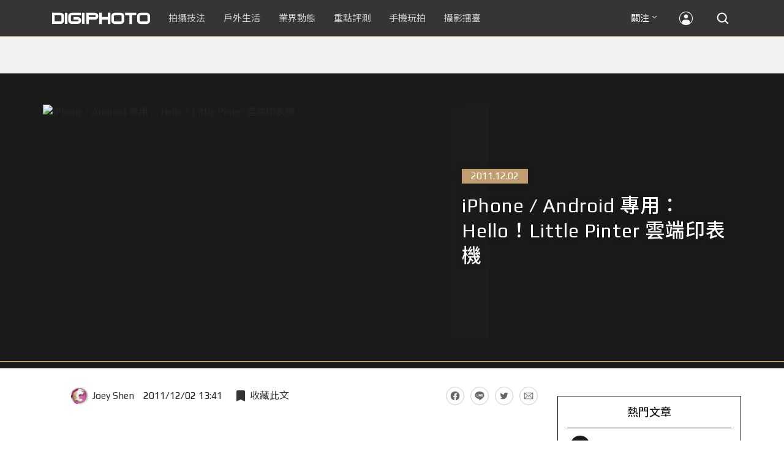

--- FILE ---
content_type: text/html; charset=UTF-8
request_url: https://t.ssp.hinet.net/
body_size: 61
content:
bf0ea71e-739e-4ff6-84a2-49b2d4f8140d!

--- FILE ---
content_type: text/html; charset=utf-8
request_url: https://www.google.com/recaptcha/api2/aframe
body_size: 265
content:
<!DOCTYPE HTML><html><head><meta http-equiv="content-type" content="text/html; charset=UTF-8"></head><body><script nonce="_vOydIt81hZTRNwopVIiYQ">/** Anti-fraud and anti-abuse applications only. See google.com/recaptcha */ try{var clients={'sodar':'https://pagead2.googlesyndication.com/pagead/sodar?'};window.addEventListener("message",function(a){try{if(a.source===window.parent){var b=JSON.parse(a.data);var c=clients[b['id']];if(c){var d=document.createElement('img');d.src=c+b['params']+'&rc='+(localStorage.getItem("rc::a")?sessionStorage.getItem("rc::b"):"");window.document.body.appendChild(d);sessionStorage.setItem("rc::e",parseInt(sessionStorage.getItem("rc::e")||0)+1);localStorage.setItem("rc::h",'1768861231762');}}}catch(b){}});window.parent.postMessage("_grecaptcha_ready", "*");}catch(b){}</script></body></html>

--- FILE ---
content_type: application/javascript;charset=UTF-8
request_url: https://tw.popin.cc/popin_discovery/recommend?mode=new&rid=300979&url=https%3A%2F%2Fdigiphoto.techbang.com%2Fposts%2F1984-iphone-android-private-hello-little-pinter-cloud-printer&&device=pc&media=digiphoto.techbang.com&extra=mac&agency=nissin_tw&topn=50&ad=10&r_category=all&country=tw&redirect=false&uid=4a5e255c9bc276e0dd91768861227316&info=eyJ1c2VyX3RkX29zIjoiTWFjIiwidXNlcl90ZF9vc192ZXJzaW9uIjoiMTAuMTUuNyIsInVzZXJfdGRfYnJvd3NlciI6IkNocm9tZSIsInVzZXJfdGRfYnJvd3Nlcl92ZXJzaW9uIjoiMTMxLjAuMCIsInVzZXJfdGRfc2NyZWVuIjoiMTI4MHg3MjAiLCJ1c2VyX3RkX3ZpZXdwb3J0IjoiMTI4MHg3MjAiLCJ1c2VyX3RkX3VzZXJfYWdlbnQiOiJNb3ppbGxhLzUuMCAoTWFjaW50b3NoOyBJbnRlbCBNYWMgT1MgWCAxMF8xNV83KSBBcHBsZVdlYktpdC81MzcuMzYgKEtIVE1MLCBsaWtlIEdlY2tvKSBDaHJvbWUvMTMxLjAuMC4wIFNhZmFyaS81MzcuMzY7IENsYXVkZUJvdC8xLjA7ICtjbGF1ZGVib3RAYW50aHJvcGljLmNvbSkiLCJ1c2VyX3RkX3JlZmVycmVyIjoiIiwidXNlcl90ZF9wYXRoIjoiL3Bvc3RzLzE5ODQtaXBob25lLWFuZHJvaWQtcHJpdmF0ZS1oZWxsby1saXR0bGUtcGludGVyLWNsb3VkLXByaW50ZXIiLCJ1c2VyX3RkX2NoYXJzZXQiOiJ1dGYtOCIsInVzZXJfdGRfbGFuZ3VhZ2UiOiJlbi11c0Bwb3NpeCIsInVzZXJfdGRfY29sb3IiOiIyNC1iaXQiLCJ1c2VyX3RkX3RpdGxlIjoiaVBob25lJTIwJTJGJTIwQW5kcm9pZCUyMCVFNSVCMCU4OCVFNyU5NCVBOCVFRiVCQyU5QSUyMEhlbGxvJUVGJUJDJTgxTGl0dGxlJTIwUGludGVyJTIwJUU5JTlCJUIyJUU3JUFCJUFGJUU1JThEJUIwJUU4JUExJUE4JUU2JUE5JTlGJTIwJTdDJTIwRElHSVBIT1RPIiwidXNlcl90ZF91cmwiOiJodHRwczovL2RpZ2lwaG90by50ZWNoYmFuZy5jb20vcG9zdHMvMTk4NC1pcGhvbmUtYW5kcm9pZC1wcml2YXRlLWhlbGxvLWxpdHRsZS1waW50ZXItY2xvdWQtcHJpbnRlciIsInVzZXJfdGRfcGxhdGZvcm0iOiJMaW51eCB4ODZfNjQiLCJ1c2VyX3RkX2hvc3QiOiJkaWdpcGhvdG8udGVjaGJhbmcuY29tIiwidXNlcl9kZXZpY2UiOiJwYyIsInVzZXJfdGltZSI6MTc2ODg2MTIyNzMxNywiZnJ1aXRfYm94X3Bvc2l0aW9uIjoiIiwiZnJ1aXRfc3R5bGUiOiIifQ==&alg=ltr&uis=%7B%22ss_fl_pp%22%3Anull%2C%22ss_yh_tag%22%3Anull%2C%22ss_pub_pp%22%3Anull%2C%22ss_im_pp%22%3Anull%2C%22ss_im_id%22%3Anull%2C%22ss_gn_pp%22%3Anull%7D&callback=_p6_a0e08282e0a1
body_size: 37746
content:
_p6_a0e08282e0a1({"author_name":null,"image":"b1baa19b0cc21b195033077c3f612657.jpg","common_category":["digital"],"image_url":"https://digiphoto.techbang.com/cover_images/headline/missing.png","title":"iPhone / Android 專用： Hello！Little Pinter 雲端印表機 | DIGIPHOTO-用鏡頭享受生命","category":"","keyword":[],"url":"https://digiphoto.techbang.com/posts/1984-iphone-android-private-hello-little-pinter-cloud-printer","pubdate":"000000000000000000","related":[],"hot":[{"url":"https://digiphoto.techbang.com/posts/13576-fujifilm-x-pro4-rumors-reality-check","title":"復古旗艦接班人仍未現身？盤點 Fujifilm X-Pro4 近期傳聞與現實差距","image":"5330216d19083ae2b31c6fa0ab5d1943.jpg","pubdate":"202601190000000000","category":"業界動態","common_category":["lifestyle","social"],"image_url":"https://cdn1-digiphoto.techbang.com/system/revision_images/13576/large/X-Pro_4.jpg?1768792616","img_chine_url":"5330216d19083ae2b31c6fa0ab5d1943_160.jpg","task":"techbang_digiphoto_task","safe_text":true,"tag":"go_cluster","score":127},{"url":"https://digiphoto.techbang.com/posts/13573-sony-imaging-next-big-innovation-2026-2027","title":"影像產業的下一個震撼？Sony 2026-2027 年度計畫傳將迎來「巨大式創新」","image":"d21f2eafeea4b9cf48ed7a64905857f1.jpg","pubdate":"202601160000000000","category":"業界動態","common_category":["digital","business"],"image_url":"https://cdn2-digiphoto.techbang.com/system/revision_images/13573/large/Sony_Alpha.jpg?1768526146","img_chine_url":"d21f2eafeea4b9cf48ed7a64905857f1_160.jpg","task":"techbang_digiphoto_task","safe_text":true,"tag":"go_cluster","score":119},{"url":"https://digiphoto.techbang.com/posts/13571-nikon-2026-product-roadmap-red-integration","title":"旗艦進化與影像革新：Nikon 2026 年度產品佈局與 RED 技術整合預測","image":"f2a0fd1a28583af1047726b5a7a60a51.jpg","pubdate":"202601150000000000","category":"業界動態","common_category":["digital","beauty"],"image_url":"https://cdn1-digiphoto.techbang.com/system/revision_images/13571/large/Nikon.jpg?1768443140","img_chine_url":"f2a0fd1a28583af1047726b5a7a60a51_160.jpg","task":"techbang_digiphoto_task","safe_text":true,"tag":"go_cluster","score":38},{"url":"https://digiphoto.techbang.com/posts/13569-canon-telephoto-lens-control-patent","title":"遠端操控不再是夢？Canon 公開內建增距鏡「手電一體」控制新專利","image":"c1f75d1654a64f38836ca71c8b5aeae5.jpg","pubdate":"202601140000000000","category":"業界動態","common_category":["digital","business"],"image_url":"https://cdn1-digiphoto.techbang.com/system/revision_images/13569/large/Canon-0.jpg?1768357616","img_chine_url":"c1f75d1654a64f38836ca71c8b5aeae5_160.jpg","task":"techbang_digiphoto_task","safe_text":true,"tag":"go_cluster","score":34},{"url":"https://digiphoto.techbang.com/posts/13568-fuji-xf-18mm-f2-patent","title":"經典餅乾鏡迎來改款曙光？富士公開新款 XF 18mm F2 定焦鏡頭的內對焦專利","image":"356a053e47fcb1c56b73ff11212fba9e.jpg","pubdate":"202601140000000000","category":"業界動態","common_category":["lifestyle","social"],"image_url":"https://cdn1-digiphoto.techbang.com/system/revision_images/13568/large/XF_18mm_F2_R-0.jpg?1768354422","img_chine_url":"356a053e47fcb1c56b73ff11212fba9e_160.jpg","task":"techbang_digiphoto_task","safe_text":true,"tag":"go_cluster","score":23},{"url":"https://digiphoto.techbang.com/posts/13567-joel-meyerowitz-leica-fotograf-des-jahres-2025","title":"街頭攝影大師的啟蒙瞬間：喬爾．梅耶羅維茨早期傑作獲選「2025 徠卡年度照片」","image":"f9077f82ea0d51920026fe8def1bdfa1.jpg","pubdate":"202601130000000000","category":"業界動態","common_category":["lifestyle","social"],"image_url":"https://cdn2-digiphoto.techbang.com/system/revision_images/13567/large/Leica-0.jpg?1768275263","img_chine_url":"f9077f82ea0d51920026fe8def1bdfa1_160.jpg","task":"techbang_digiphoto_task","safe_text":true,"tag":"go_cluster","score":23},{"url":"https://digiphoto.techbang.com/posts/13566-canon-powershot-g7x-mark-iii-successor-rumored","title":"經典不死！傳 Canon PowerShot G7 X Mark III 的後繼機種有望在今年年底前推出？","image":"736031b8b08ee81a86dbdb89ab7bf8da.jpg","pubdate":"202601130000000000","category":"業界動態","common_category":["digital","economy"],"image_url":"https://cdn1-digiphoto.techbang.com/system/revision_images/13566/large/Canon_PowerShot_G7_Mark_III.jpg?1768270774","img_chine_url":"736031b8b08ee81a86dbdb89ab7bf8da_160.jpg","task":"techbang_digiphoto_task","safe_text":true,"tag":"go_cluster","score":22},{"url":"https://digiphoto.techbang.com/posts/13574-viltrox-l-mount-autofocus-lens-february-launch","title":"L 接環陣容戰力補強！Viltrox 首款 L-mount 自動對焦鏡頭傳於 2 月正式發表","image":"f494823f33a0e242134f618ce08bd160.jpg","pubdate":"202601160000000000","category":"業界動態","common_category":["digital","sports"],"image_url":"https://cdn2-digiphoto.techbang.com/system/revision_images/13574/large/VILTROX-L-mount-AF-0.jpg?1768530673","img_chine_url":"f494823f33a0e242134f618ce08bd160_160.jpg","task":"techbang_digiphoto_task","safe_text":true,"tag":"go_cluster","score":20},{"url":"https://digiphoto.techbang.com/posts/13578-sony-square-global-shutter-imx928-imx929","title":"Sony 宣布推出更多款方形全域快門感光元件：IMX928、IMX929","image":"1fe9c42c9540cc421f4f01975c3f4d14.jpg","pubdate":"202601200000000000","category":"業界動態","common_category":["digital","lifestyle"],"image_url":"https://cdn0-digiphoto.techbang.com/system/revision_images/13578/large/Sony_IMX927-1.jpg?1768840085","img_chine_url":"1fe9c42c9540cc421f4f01975c3f4d14_160.jpg","task":"techbang_digiphoto_task","safe_text":true,"tag":"go_cluster","score":18},{"url":"https://digiphoto.techbang.com/posts/13577-voigtlander-portrait-heliar-75mm-f18","title":"經典光學與現代機能的交會：福論達 Portrait Heliar 75mm F1.8 雙接環版本正式登場","image":"86648fcebcc99faeabe919eb4308a07d.jpg","pubdate":"202601200000000000","category":"業界動態","common_category":["digital","fashion"],"image_url":"https://cdn1-digiphoto.techbang.com/system/revision_images/13577/large/Portrait_Heliar_75mm_F1.8-0.jpg?1768815816","img_chine_url":"86648fcebcc99faeabe919eb4308a07d_160.jpg","task":"techbang_digiphoto_task","safe_text":true,"tag":"go_cluster","score":17},{"url":"https://digiphoto.techbang.com/posts/13572-synnex-dji-price-cut-due-to-tax-break","title":"攝影玩家利多！聯強響應貨物稅新制，DJI 熱門攝錄影設備即日起最高降幅達 14%","image":"b71da7f8d40d55a671e87fb959f3f39e.jpg","pubdate":"202601150000000000","category":"新聞稿","common_category":["business","digital"],"image_url":"https://cdn1-digiphoto.techbang.com/system/revision_images/13572/large/DJI-1.jpg?1768462379","img_chine_url":"b71da7f8d40d55a671e87fb959f3f39e_160.jpg","task":"techbang_digiphoto_task","safe_text":true,"tag":"go_cluster","score":13},{"url":"https://digiphoto.techbang.com/posts/13570-ricoh-gr-iv-monochrome-announced","title":"Ricoh 發表黑白隨身機 GR IV Monochrome，售價約新台幣 71,500 元","image":"e7e45ebe5a7f7b39cee947b44f791fe4.jpg","pubdate":"202601150000000000","category":"業界動態","common_category":["digital","economy"],"image_url":"https://cdn2-digiphoto.techbang.com/system/revision_images/13570/large/GR_IV_Monochrome-0.jpg?1768441185","img_chine_url":"e7e45ebe5a7f7b39cee947b44f791fe4_160.jpg","task":"techbang_digiphoto_task","safe_text":true,"tag":"go_cluster","score":13},{"url":"https://digiphoto.techbang.com/posts/12950-2025-six-types-of-body-worn-camera-purchase-guide-easy-to-take-photos-quality-is-paramount","title":"2025六大類型隨身相機選購指南！輕鬆拍照畫質至上","image":"07cfb9306ceeadfab40c0902ff8779b0.jpg","pubdate":"202412240000000000","category":"拍攝技法","safe_text":true,"common_category":["digital","business"],"image_url":"https://cdn1-digiphoto.techbang.com/system/revision_images/12950/large/Camera-01.jpg?1735009997","task":"techbang_digiphoto_task","score":12},{"url":"https://digiphoto.techbang.com/posts/13557-fuji-instax-mini-evo-cinema-8mm-camera","title":"富士發表 instax mini Evo Cinema，首創 8mm 攝影機手感與影片馬上看體驗","image":"3aba5548628d3ed5dd7b0ad4daee0e08.jpg","pubdate":"202601070000000000","category":"業界動態","common_category":["lovemarrige","digital"],"image_url":"https://cdn2-digiphoto.techbang.com/system/revision_images/13557/large/instax_mini_Evo_Cinema-000.jpg?1767775838","img_chine_url":"3aba5548628d3ed5dd7b0ad4daee0e08_160.jpg","task":"techbang_digiphoto_task","safe_text":true,"tag":"go_cluster","score":9},{"url":"https://digiphoto.techbang.com/posts/2867-iii-photography-photographing-vent-can-thoroughly-uncomfortable-emotions","title":"驚聲尖叫玩攝影，拍照也能徹底發洩不爽情緒！ | DIGIPHOTO-用鏡頭享受生命","image":"b1baa19b0cc21b195033077c3f612657.jpg","pubdate":"000000000000000000","category":"","safe_text":true,"common_category":["lovemarrige"],"image_url":"https://digiphoto.techbang.com/cover_images/headline/missing.png","score":7},{"url":"https://digiphoto.techbang.com/posts/13575-nikon-viltrox-patent-lawsuit-china-z-mount","title":"Nikon 於中國對 Viltrox 提起專利訴訟，焦點疑指向新發表的 Z 接環增距鏡","image":"036fd8bb783a43c8001fe74bc9f6c47b.jpg","pubdate":"202601190000000000","category":"業界動態","common_category":["digital","carbike"],"image_url":"https://cdn1-digiphoto.techbang.com/system/revision_images/13575/large/Nikon_Viltrox.jpg?1768788203","img_chine_url":"036fd8bb783a43c8001fe74bc9f6c47b_160.jpg","task":"techbang_digiphoto_task","safe_text":true,"tag":"go_cluster","score":6},{"url":"https://digiphoto.techbang.com/posts/13565-fujifilm-x-t6-rumored-for-2026","title":"傳聞富士預計將在 2026 年 9 月發表最新旗艦相機 Fujifilm X-T6？","image":"c8f0d669d2ad4850bbf07ec284aad112.jpg","pubdate":"202601130000000000","category":"業界動態","common_category":["lifestyle","social"],"image_url":"https://cdn1-digiphoto.techbang.com/system/revision_images/13565/large/X-T6.jpg?1768267345","img_chine_url":"c8f0d669d2ad4850bbf07ec284aad112_160.jpg","task":"techbang_digiphoto_task","safe_text":true,"tag":"go_cluster","score":6},{"url":"https://digiphoto.techbang.com/posts/13551-sony-fx3-ii-a7r-vi-2026-new-camera-rumors","title":"Sony 2026 年新產品震撼彈：FX3 II 與 A7R VI 領銜，多款重點新機傳聞總整理","image":"1164b8e4dacea7072a142df040d370eb.jpg","pubdate":"202601050000000000","category":"業界動態","common_category":["digital","business"],"image_url":"https://cdn1-digiphoto.techbang.com/system/revision_images/13551/large/Sony.jpg?1767579658","img_chine_url":"1164b8e4dacea7072a142df040d370eb_160.jpg","task":"techbang_digiphoto_task","safe_text":true,"tag":"go_cluster","score":5},{"url":"https://digiphoto.techbang.com/posts/13553-2025-photography-market-kodak-zoom-lens","title":"2025 年攝影器材市場年度觀察：柯達隨身機驚喜奪冠，變焦鏡頭穩坐市場主流","image":"39d6c6e0550fe94c8c9e930f29c5ed98.jpg","pubdate":"202601060000000000","category":"業界動態","common_category":["digital","business"],"image_url":"https://cdn0-digiphoto.techbang.com/system/revision_images/13553/large/Map_Camera_2026.jpg?1767664000","img_chine_url":"39d6c6e0550fe94c8c9e930f29c5ed98_160.jpg","task":"techbang_digiphoto_task","safe_text":true,"tag":"go_cluster","score":5},{"url":"https://digiphoto.techbang.com/posts/13506-canon-retro-camera-32mp-full-frame-sensor-2026","title":"Canon 復古相機傳聞規格曝光：搭載 3,250 萬像素全片幅感光元件，預計 2026 年問世","image":"9e49028d423db89847c8f7cb4fb50d18.jpg","pubdate":"202512080000000000","category":"業界動態","common_category":["digital","beauty"],"image_url":"https://cdn2-digiphoto.techbang.com/system/revision_images/13506/large/ae1rfheader-0.jpg?1765158580","img_chine_url":"9e49028d423db89847c8f7cb4fb50d18_160.jpg","task":"techbang_digiphoto_task","safe_text":true,"tag":"go_cluster","score":5},{"url":"https://digiphoto.techbang.com/posts/556-novice-compulsory-credits-p-a","title":"攝影新手 基礎班： P、A、S、M 拍攝模式 先搞懂","image":"","pubdate":"201101310000000000","category":"拍攝技法","safe_text":true,"common_category":["business","digital"],"image_url":null,"task":"techbang_digiphoto_task","score":5},{"url":"https://digiphoto.techbang.com/posts/13562-canon-eos-r7-mark-ii-rumored-specs","title":"Canon EOS R7 Mark II 傳聞規格流出，APS-C 旗艦王者呼之欲出","image":"3f76888098d8c0fcebd9dc0244377464.jpg","pubdate":"202601090000000000","category":"業界動態","common_category":["digital","beauty"],"image_url":"https://cdn0-digiphoto.techbang.com/system/revision_images/13562/large/EOS_R7_Mark_II.jpg?1767924843","img_chine_url":"3f76888098d8c0fcebd9dc0244377464_160.jpg","task":"techbang_digiphoto_task","safe_text":true,"tag":"go_cluster","score":4},{"url":"https://digiphoto.techbang.com/posts/9603-the-photos-werent-sharp-enough-these-10-tips-you-need-to-know","title":"拍的照片不夠銳？這十個技巧你需要知道 | DIGIPHOTO-用鏡頭享受生命","image":"1b72c718411460cb9f978cd8f9099ac3.jpg","pubdate":"000000000000000000","category":"","safe_text":true,"common_category":["business"],"image_url":"https://cdn2-digiphoto-techbang.pixfs.net/system/cover_images/9603/headline/002.jpg?1513337414","score":3},{"url":"https://digiphoto.techbang.com/posts/13516-sony-zv-e10-ii-4k120p-firmware-upgrade","title":"解鎖 4K 120P 高幀率錄影！Sony ZV-E10 II 韌體免費升級，影音創作者大福音","image":"4424f221241f29406b915aea4eaaa892.jpg","pubdate":"202512110000000000","category":"業界動態","common_category":["digital","business"],"image_url":"https://cdn0-digiphoto.techbang.com/system/revision_images/13516/large/ZV-E10_II.jpg?1765420003","img_chine_url":"4424f221241f29406b915aea4eaaa892_160.jpg","task":"techbang_digiphoto_task","safe_text":true,"tag":"go_cluster","score":3},{"url":"https://digiphoto.techbang.com/posts/12757-fujifilm-x100vi-rapid-review","title":"高顏值╳高畫質╳高性能！FUJIFILM X100VI快速評測","image":"277e10fd4f86b6d3ac37f8ddc785b8a3.jpg","pubdate":"202408200000000000","category":"拍攝技法","safe_text":true,"common_category":["digital","business"],"image_url":"https://cdn2-digiphoto.techbang.com/system/revision_images/12757/large/X100VI-0.jpg?1724136870","task":"techbang_digiphoto_task","score":3},{"url":"https://digiphoto.techbang.com/posts/13543-canon-eos-r3-mark-ii-rumored-for-2026","title":"奧運前的震撼彈？傳 Canon 將於 2026 年 2 月初發布 EOS R3 Mark II 的開發公告","image":"6719bf08cab8cf3855086893ec829361.jpg","pubdate":"202512300000000000","category":"業界動態","common_category":["digital","beauty"],"image_url":"https://cdn2-digiphoto.techbang.com/system/revision_images/13543/large/EOS_R3_Mark_II.jpg?1767060041","img_chine_url":"6719bf08cab8cf3855086893ec829361_160.jpg","task":"techbang_digiphoto_task","safe_text":true,"tag":"go_cluster","score":3},{"url":"https://digiphoto.techbang.com/posts/13225-adobe-lightrooms-latest-ai-features-people-removal-and-reflection-removal-are-shared-with-each-other","title":"Adobe Lightroom 最新 AI 功能「人物移除」、「反光移除」試玩心得分享","image":"ae30534e7baa3fdf076765af27ac054e.jpg","pubdate":"202506200000000000","category":"拍攝技法","safe_text":true,"common_category":["business","digital"],"image_url":"https://cdn0-digiphoto.techbang.com/system/revision_images/13225/large/Lr-00.jpg?1750321741","task":"techbang_digiphoto_task","score":2},{"url":"https://digiphoto.techbang.com/posts/13556-fujifilm-xh2-firmware-update-130","title":"質感與機能同步進化：Fujifilm X half 迎來 Ver.1.30 重大韌體更新","image":"c9610276bda6f6b924b2ce5b4096990c.jpg","pubdate":"202601070000000000","category":"業界動態","common_category":["lovemarrige","digital"],"image_url":"https://cdn1-digiphoto.techbang.com/system/revision_images/13556/large/X_half.jpg?1767749943","img_chine_url":"c9610276bda6f6b924b2ce5b4096990c_160.jpg","task":"techbang_digiphoto_task","safe_text":true,"tag":"go_cluster","score":2},{"url":"https://digiphoto.techbang.com/posts/13162-sony-fx3a-is-here-the-screen-resolution-is-higher-the-charger-is-upgraded-but-the-price-remains-the-same","title":"Sony FX3A 悄然登場！螢幕解析度更高，充電器升級，但售價不變","image":"e35ab1c675fd7e0babee68542fccb34f.jpg","pubdate":"202505080000000000","category":"業界動態","safe_text":true,"common_category":["digital","business"],"image_url":"https://cdn1-digiphoto.techbang.com/system/revision_images/13162/large/Sony_FX3A-0.jpg?1746668126","task":"techbang_digiphoto_task","score":2},{"url":"https://digiphoto.techbang.com/posts/12412-the-high-end-binoculars-are-released-in-the-leica-ultravid-8x32-hd-plus-brown-trim-special-edition","title":"徠卡發表高端雙筒望遠鏡：LEICA Ultravid 8x32 HD-Plus棕色飾皮特別版","image":"16aaee996b291dfc8831bacbe0d42a45.jpg","pubdate":"202312140000000000","category":"業界動態","safe_text":true,"common_category":["business","fashion"],"image_url":"https://cdn0-digiphoto.techbang.com/system/revision_images/12412/large/LEICA_Ultravid_8x32_HD-Plus-00.jpg?1702517764","task":"techbang_digiphoto_task","score":2},{"url":"https://digiphoto.techbang.com/posts/10047-11-sneaky-tips","title":"11條「偷拍」小技巧 | DIGIPHOTO-用鏡頭享受生命","image":"d7cfed9958e1acc6228fd26cccc2b1c6.jpg","pubdate":"201909270000000000","category":"","safe_text":false,"common_category":["lifestyle","fashion"],"image_url":"https://cdn0-digiphoto.techbang.com/system/cover_images/10047/headline/02.jpg?1569472474","task":"techbang_digiphoto_task","score":2},{"url":"https://digiphoto.techbang.com/posts/11165-theres-nothing-wrong-with-a-large-aperture-in-the-wide-angle-lens-ttartisan-35mm-f14","title":"沒什麼好嫌的大光圈中廣角鏡頭 TTArtisan 35mm F1.4 簡單評測初體驗","image":"7e2148394053ce4f3c98b4ffce7243ab.jpg","pubdate":"202110040000000000","category":"","safe_text":true,"common_category":["digital","business"],"image_url":"https://cdn2-digiphoto.techbang.com/system/revision_images/11165/large/01.jpg?1633319356","task":"techbang_digiphoto_task","topic":["digital","electronics"],"score":2},{"url":"https://digiphoto.techbang.com/posts/13436-sony-e-mount-new-lenses","title":"Sony E 接環將迎來三款重量級新鏡：F2.0 超廣角變焦鏡、雙版本 100-400mm 齊發？","image":"e9b43d262d307ee0234b39b94cde19d2.jpg","pubdate":"202510280000000000","category":"業界動態","safe_text":true,"common_category":["digital","lifestyle"],"image_url":"https://cdn0-digiphoto.techbang.com/system/revision_images/13436/large/GMaster.jpg?1761614241","task":"techbang_digiphoto_task","score":2},{"url":"https://digiphoto.techbang.com/posts/13488-2026-content-creator-camera-buying-guide","title":"2026 年內容創作者相機選購指南！五大需求助你選出好相機","image":"d4b78a9d41b3e8d9f10fb3f8a62764f8.jpg","pubdate":"202511260000000000","category":"拍攝技法","common_category":["fashion","digital"],"image_url":"https://cdn2-digiphoto.techbang.com/system/revision_images/13488/large/C-00.jpg?1764064322","img_chine_url":"d4b78a9d41b3e8d9f10fb3f8a62764f8_160.jpg","task":"techbang_digiphoto_task","safe_text":true,"tag":"go_cluster","score":2},{"url":"https://digiphoto.techbang.com/posts/1634-4-1-nikkor-lens-sb-n5-flash-ft1-ring-simultaneous-listing","title":"4顆 1 Nikkor 鏡頭，SB-N5閃光燈、FT1轉接環 同步上市 | DIGIPHOTO-用鏡頭享受生命","image":"b1baa19b0cc21b195033077c3f612657.jpg","pubdate":"000000000000000000","category":"","safe_text":true,"common_category":["digital"],"image_url":"https://digiphoto.techbang.com/cover_images/headline/missing.png","score":2},{"url":"https://digiphoto.techbang.com/posts/13493-canon-rf-f28-affordable-lens-series-rumors","title":"Canon RF 卡口鏡頭群新動向：平價版 F2.8「大三元」系列有望在即？","image":"acfa893d4c85b02e304c3723c359a402.jpg","pubdate":"202512010000000000","category":"業界動態","common_category":["lifestyle","social"],"image_url":"https://cdn1-digiphoto.techbang.com/system/revision_images/13493/large/Canon.jpg?1764554073","img_chine_url":"acfa893d4c85b02e304c3723c359a402_160.jpg","task":"techbang_digiphoto_task","safe_text":true,"tag":"go_cluster","score":2},{"url":"https://digiphoto.techbang.com/posts/12564-ricoh-releases-gr-iii-hdf-gr-iiix-hdf-with-high-gloss-spreadout-lenses-for-even-more-immersive-image-creation","title":"RICOH發布GR III HDF / GR IIIx HDF，搭配高光擴散濾鏡，影像創作更具氛圍！","image":"e22fee4d8eacb7f331cd6ad2b74e499f.jpg","pubdate":"202403290000000000","category":"業界動態","safe_text":true,"common_category":["digital","business"],"image_url":"https://cdn0-digiphoto.techbang.com/system/revision_images/12564/large/GR_III_HDF-0.jpg?1711675555","task":"techbang_digiphoto_task","score":2},{"url":"https://digiphoto.techbang.com/posts/13563-canon-spad-sensor-dynamic-range","title":"Canon 於 CES 2026 揭曉 SPAD 感光元件原型，26 檔動態範圍有望改寫未來影像技術","image":"de5c3e0715d99ae5723f2a2c218ebaf9.jpg","pubdate":"202601120000000000","category":"業界動態","common_category":["lifestyle","social"],"image_url":"https://cdn0-digiphoto.techbang.com/system/revision_images/13563/large/Canon_SPAD_CMOS-0_Firefly_Upscaler_2x_%E7%B8%AE%E6%94%BE.jpg?1768182959","img_chine_url":"de5c3e0715d99ae5723f2a2c218ebaf9_160.jpg","task":"techbang_digiphoto_task","safe_text":false,"tag":"go_cluster","score":2},{"url":"https://digiphoto.techbang.com/posts/13521-smallrig-ricoh-gr-iv-street-photography-kit","title":"SmallRig 為 Ricoh GR IV 推出街拍全套裝備：兼具風格與高效率的配件生態系統","image":"0a3b03c2421307e6e6404e49b9ec37ab.jpg","pubdate":"202512150000000000","category":"業界動態","common_category":["digital","home"],"image_url":"https://cdn2-digiphoto.techbang.com/system/revision_images/13521/large/SmallRIg_GR_IV-00.jpg?1765765315","img_chine_url":"0a3b03c2421307e6e6404e49b9ec37ab_160.jpg","task":"techbang_digiphoto_task","safe_text":true,"tag":"go_cluster","score":2},{"url":"https://digiphoto.techbang.com/posts/12820-lexarprofessional-cfexpres-40","title":"Lexar發表Professional CFexpres 4.0記憶卡！邁入高速儲存新時代","image":"d1e6ff375142df9cb891b5c1d8d3dff8.jpg","pubdate":"202409300000000000","category":"業界動態","safe_text":true,"common_category":["business","lifestyle"],"image_url":"https://cdn1-digiphoto.techbang.com/system/revision_images/12820/large/lexar-0.jpg?1727659265","task":"techbang_digiphoto_task","score":2},{"url":"https://digiphoto.techbang.com/posts/9669-post-system-teaching-lightroom-late-foundation-lesson-4","title":"【後製教學】Lightroom 後期基礎（Lesson 4） | DIGIPHOTO-用鏡頭享受生命","image":"92f311fafb3d8cfb297f1c1c5879d512.jpg","pubdate":"000000000000000000","category":"","safe_text":false,"common_category":["beauty"],"image_url":"https://cdn1-digiphoto-techbang.pixfs.net/system/cover_images/9669/headline/001.jpg?1520665909","score":2},{"url":"https://digiphoto.techbang.com/posts/12943-panasonic-lumix-tz99and-m43lumix-g99-ii","title":"Panasonic無預警發表高倍率隨身相機LUMIX TZ99，以及M43新機LUMIX G99 II","image":"4165b16d93ee2492c87732729b780e8d.jpg","pubdate":"202412180000000000","category":"業界動態","safe_text":true,"common_category":["digital","business"],"image_url":"https://cdn0-digiphoto.techbang.com/system/revision_images/12943/large/%E6%9C%AA%E5%91%BD%E5%90%8D-1.jpg?1734428002","task":"techbang_digiphoto_task","score":2},{"url":"https://digiphoto.techbang.com/posts/3338-viewfinder-composition-eye-photography","title":"9種 基本構圖法，培養拍出好風景的攝影眼 | DIGIPHOTO-用鏡頭享受生命","image":"b1baa19b0cc21b195033077c3f612657.jpg","pubdate":"000000000000000000","category":"","safe_text":true,"common_category":["lifestyle"],"image_url":"https://digiphoto.techbang.com/cover_images/headline/missing.png","score":2},{"url":"https://digiphoto.techbang.com/posts/6264-sony-best-dynamic-action-cam-sports-video-camera-hdr-as100v-video-challenge-anti-shake-city-limits-new-spill-proof-body-the-ultimate-picture-quality","title":"Sony Action Cam HDR-AS100V，最佳動態防手震錄影 | DIGIPHOTO-用鏡頭享受生命","image":"dc041579de5827803e61e861cf9d131b.jpg","pubdate":"000000000000000000","category":"","safe_text":true,"common_category":["digital"],"image_url":"https://cdn2-digiphoto-techbang.pixfs.net/system/cover_images/6264/headline/cover1.jpg?1397035642","score":2},{"url":"https://digiphoto.techbang.com/posts/9597-girlfriend-child-shooting-sharp-weapon-big-light-delineation-focal-lens-application-skill-big-open","title":"女友、孩童拍攝利器 － Nikon F1.4全系列大光圈定焦鏡頭應用技巧大公開！ | DIGIPHOTO-用鏡頭享受生命","image":"36eade598a6ec1f35c8b0f5613826759.jpg","pubdate":"000000000000000000","category":"","safe_text":true,"common_category":["digital"],"image_url":"https://cdn2-digiphoto.techbang.com/system/cover_images/9597/headline/011.jpg?1512546618","score":1},{"url":"https://digiphoto.techbang.com/posts/1110","title":"相機背帶綁法 教學 | DIGIPHOTO-用鏡頭享受生命","image":"b1baa19b0cc21b195033077c3f612657.jpg","pubdate":"000000000000000000","category":"","safe_text":true,"common_category":["business"],"image_url":"https://digiphoto.techbang.com/cover_images/headline/missing.png","score":1},{"url":"https://digiphoto.techbang.com/posts/10282-youre-blessed-to-love-to-shoot-black-and-white-negatives-fuji-films-latest-neopan-acros-100-ii-soft-film-goes-on-sale","title":"愛拍黑白底片的你有福了！富士最新Neopan ACROS 100 II軟片正式上市 | DIGIPHOTO-用鏡頭享受生命","image":"b2256fed2a6bacbd45195f35d732ab15.jpg","pubdate":"202005050000000000","category":"","safe_text":true,"common_category":["digital","business"],"image_url":"https://cdn1-digiphoto.techbang.com/system/cover_images/10282/headline/1-69.jpg?1588672260","task":"techbang_digiphoto_task","score":1},{"url":"https://digiphoto.techbang.com/posts/12639","title":"Panasonic正式發表LUMIX S9超輕巧全片幅無反相機！建議售價和上市日期出爐","image":"5e7cc9445435e7db0004c7c6c3d0ea41.jpg","pubdate":"202405230000000000","category":"業界動態","safe_text":true,"common_category":["digital","business"],"image_url":"https://cdn1-digiphoto.techbang.com/system/revision_images/12639/large/LUMIX_S9-0-1.jpg?1716431823","task":"techbang_digiphoto_task","score":1},{"url":"https://digiphoto.techbang.com/posts/13276-godox-has-launched-the-godox-it20-and-it22-ultra-mini-flashes-adding-new-options-for-photography-accessories","title":"神牛推出 Godox iT20 和 iT22 超迷你閃光燈，攝影配件再添新選擇","image":"6823296378fbcb7d2d97db27a3c32acc.jpg","pubdate":"202507230000000000","category":"業界動態","safe_text":true,"common_category":["digital","business"],"image_url":"https://cdn0-digiphoto.techbang.com/system/revision_images/13276/large/Godox_iT20_iT22-0.jpg?1753240265","task":"techbang_digiphoto_task","score":1},{"url":"https://digiphoto.techbang.com/posts/12441-the-sony-fx3-ii-will-be-announced-at-the-end-of-march-and-there-will-be-no-more-a7s-series-in-the-future","title":"Sony FX3 II將於三月底發表，並且未來不會再有A7S系列，將和FX系列整合為一？","image":"d48f2aae7bc4b3700f14f73e9c867dc9.jpg","pubdate":"202401040000000000","category":"業界動態","safe_text":true,"common_category":["digital","business"],"image_url":"https://cdn0-digiphoto.techbang.com/system/revision_images/12441/large/fx3ii.jpg?1704334053","task":"techbang_digiphoto_task","score":1}],"share":0,"pop":[],"ad":[{"_id":"661e6535324ed172b08b4568","dsp":"appier","title":"楓之谷世界 Artale 神木村開放","image":"https://cr.adsappier.com/i/ed29acf0-8e19-4aee-8def-33fe457d9502/4LEayMR_1764814050731_0.jpeg","origin_url":"https://tw.c.appier.net/xclk?bidobjid=EyALLT2GCWaTrVRlLK5uaQ&cid=UT1gSoEXQL-tBE-pl1JEBQ&crid=Lghxx3fuQTeO0YBHDT2Aeg&crpid=PKfN6SsFTDq0WAsY_BaJOA&soid=WYaH&partner_id=0ZbOxc8zecjd&bx=Cylxwnu_oqGzKqus7rwQ20MD7qImoqI-uY79uqa13bgjcHTaUDtBKjtgwmN1w8zjKY7BUnu-uYgWJ4u_74x1wHTRuqayK4lBZyu_uYsNwyu-uYsBuqa1ord1K4lBZDw121uVo4QV7nQDKqd1eM&ui=CylYc8Myuqa17ru9orI9oPf9oroy2qaVo4lO&consent=1&ddhh=orfW7M","url":"https://a.popin.cc/popin_redirect/redirect?lp=https%3A%2F%2Ftw.c.appier.net%2Fxclk%3Fbidobjid%3DEyALLT2GCWaTrVRlLK5uaQ%26cid%3DUT1gSoEXQL-tBE-pl1JEBQ%26crid%3DLghxx3fuQTeO0YBHDT2Aeg%26crpid%3DPKfN6SsFTDq0WAsY_BaJOA%26soid%3DWYaH%26partner_id%3D0ZbOxc8zecjd%26bx%3DCylxwnu_oqGzKqus7rwQ20MD7qImoqI-uY79uqa13bgjcHTaUDtBKjtgwmN1w8zjKY7BUnu-uYgWJ4u_74x1wHTRuqayK4lBZyu_uYsNwyu-uYsBuqa1ord1K4lBZDw121uVo4QV7nQDKqd1eM%26ui%3DCylYc8Myuqa17ru9orI9oPf9oroy2qaVo4lO%26consent%3D1%26ddhh%3DorfW7M&data=[base64]&token=8cddd93ec48480fc050e&t=1768861228834&uid=4a5e255c9bc276e0dd91768861227316&crypto=RHTyu8Yp1Cm5NU-7-QdlvHktge0zjK8BIiozFgFsPhg=","imp":"https://a.popin.cc/popin_redirect/redirect?lp=&data=[base64]&token=8cddd93ec48480fc050e&t=1768861228834&uid=4a5e255c9bc276e0dd91768861227316&type=imp","media":"Maplestory Worlds","campaign":"661e62fd324ed12b388b4567","nid":"661e6535324ed172b08b4568","imptrackers":["https://ss-jp2.appiersig.com/winshowimg?bidobjid=EyALLT2GCWaTrVRlLK5uaQ&cid=UT1gSoEXQL-tBE-pl1JEBQ&crid=Lghxx3fuQTeO0YBHDT2Aeg&crpid=PKfN6SsFTDq0WAsY_BaJOA&soid=WYaH&partner_id=0ZbOxc8zecjd&bx=Cylxwnu_oqGzKqus7rwQ20MD7qImoqI-uY79uqa13bgjcHTaUDtBKjtgwmN1w8zjKY7BUnu-uYgWJ4u_74x1wHTRuqayK4lBZyu_uYsNwyu-uYsBuqa1ord1K4lBZDw121uVo4QV7nQDKqd1eM&ui=CylYc8Myuqa17ru9orI9oPf9oroy2qaVo4lO&consent=1&ddhh=orfW7M&price=0.021925568847656254","https://vst.c.appier.net/w?cid=UT1gSoEXQL-tBE-pl1JEBQ&crid=Lghxx3fuQTeO0YBHDT2Aeg&crpid=PKfN6SsFTDq0WAsY_BaJOA&bidobjid=EyALLT2GCWaTrVRlLK5uaQ&partner_id=0ZbOxc8zecjd&tracking_ns=622d4f6d43bf814&consent=1&w=1","https://gocm.c.appier.net/popin","https://abr.ge/@maplestoryworlds/appier?click_id=UT1gSoEXQL-tBE-pl1JEBQ.EyALLT2GCWaTrVRlLK5uaQ&sub_id=appier_broad&sub_id_1=0ZbOxc8zecjd&sub_id_2=digiphoto.techbang.com&campaign=1-1_gl_tw_250424&campaign_id=1-1_gl_tw_258751c1d2489a&ad_creative=gl_artale_upd_leafreriding&ad_creative_id=gl_artale_upaaac194db4ba&ad_group=appier_broad&ad_group_id=appier_broad1a7258a7b5f1&content=pc_tw&routing_short_id=51hrk8&term=gl_artale_upd_leafreriding&tracking_template_id=a84b223cbb93bf84fabe7c607274d288&ad_type=view&_atrk_c=UT1gSoEXQL-tBE-pl1JEBQ&_atrk_cr=Lghxx3fuQTeO0YBHDT2Aeg&_atrk_pt=0ZbOxc8zecjd&_atrk_bi=EyALLT2GCWaTrVRlLK5uaQ","https://mt-usw.appiersig.com/event?bidobjid=EyALLT2GCWaTrVRlLK5uaQ&cid=UT1gSoEXQL-tBE-pl1JEBQ&oid=TbOw08gTQ3SyhML0FPS_pA&partner_id=0ZbOxc8zecjd&s2s=0&event=show&loc=show&dm=&osv=10.15.7.0&adj=0&cn=03bgjcHTaUDtBKjtgwmN1w8zjKY7BUM&url=[base64]"],"clicktrackers":[],"score":6.708648145858248E-4,"score2":6.708648145858248E-4,"privacy":"","image_fit":true},{"_id":"511644461","title":"出遊只要帶這瓶，氣色好明亮","image":"https://imageaws.popin.cc/ML/14d89a8f64cab761467ecce6cddd04cc.png","origin_url":"","url":"https://trace.popin.cc/ju/ic?tn=6e22bb022cd37340eb88f5c2f2512e40&trackingid=eb0122e523ccb5c47b7a8e79811c9329&acid=29194&data=[base64]&uid=4a5e255c9bc276e0dd91768861227316&mguid=&gprice=2RDGLcYcWySrlZJjBSKJjBieq8PJ93-PZdM_IuvjTMg&pb=d","imp":"","media":"三得利健康網路商店","campaign":"4323413","nid":"511644461","imptrackers":["https://trace.popin.cc/ju/ic?tn=6e22bb022cd37340eb88f5c2f2512e40&trackingid=eb0122e523ccb5c47b7a8e79811c9329&acid=29194&data=[base64]&uid=4a5e255c9bc276e0dd91768861227316&mguid="],"clicktrackers":["https://a.popin.cc/popin_redirect/redirect?lp=&data=[base64]&token=eb0122e523ccb5c47b7a8e79811c9329&t=1768861228832&uid=4a5e255c9bc276e0dd91768861227316&nc=1&crypto=RHTyu8Yp1Cm5NU-7-QdlvHktge0zjK8BIiozFgFsPhg="],"score":2.5319326395908406E-4,"score2":2.61041E-4,"privacy":"","trackingid":"eb0122e523ccb5c47b7a8e79811c9329","c2":7.250890485011041E-5,"c3":0.0,"image_fit":true,"image_background":0,"c":6.0,"userid":"4A_迪艾思_三得利_汎倫Varon"},{"_id":"496800436","title":"2026美肌新趨勢「外泌體＋矽谷電波X」聯手，開啟高階養膚新世代","image":"https://imageaws.popin.cc/ML/10f03ededc70e4070459041fa5089738.png","origin_url":"","url":"https://trace.popin.cc/ju/ic?tn=6e22bb022cd37340eb88f5c2f2512e40&trackingid=f793df9224ac643bbfc6eb08b71d6b33&acid=24961&data=[base64]&uid=4a5e255c9bc276e0dd91768861227316&mguid=&gprice=tmma0-G-BA8rSciME1Gr1d4KMkyqgHnIp8rJNMwzR4s&pb=d","imp":"","media":"矽谷電波X","campaign":"4299028","nid":"496800436","imptrackers":["https://trace.popin.cc/ju/ic?tn=6e22bb022cd37340eb88f5c2f2512e40&trackingid=f793df9224ac643bbfc6eb08b71d6b33&acid=24961&data=[base64]&uid=4a5e255c9bc276e0dd91768861227316&mguid="],"clicktrackers":["https://a.popin.cc/popin_redirect/redirect?lp=&data=[base64]&token=f793df9224ac643bbfc6eb08b71d6b33&t=1768861228833&uid=4a5e255c9bc276e0dd91768861227316&nc=1&crypto=RHTyu8Yp1Cm5NU-7-QdlvHktge0zjK8BIiozFgFsPhg="],"score":2.4312672814729694E-4,"score2":2.50662E-4,"privacy":"","trackingid":"f793df9224ac643bbfc6eb08b71d6b33","c2":8.703224011696875E-5,"c3":0.0,"image_fit":true,"image_background":0,"c":4.8,"userid":"沃醫學_Sylfirm矽谷電波"},{"_id":"504135195","title":"想告別臉上肝斑？年底前聚會靠矽谷電波X養出好膚質，溫和除斑不怕復發","image":"https://imageaws.popin.cc/ML/3fb83d42f6f4bba2a8e4f13d924c7172.png","origin_url":"","url":"https://trace.popin.cc/ju/ic?tn=6e22bb022cd37340eb88f5c2f2512e40&trackingid=ead0cb17222797369be3a1a1898542ed&acid=24961&data=[base64]&uid=4a5e255c9bc276e0dd91768861227316&mguid=&gprice=n1nF_NV3st5KLR8Zb_WPz09rSL76JDy1imRqXh-7Omw&pb=d","imp":"","media":"矽谷電波X","campaign":"4352427","nid":"504135195","imptrackers":["https://trace.popin.cc/ju/ic?tn=6e22bb022cd37340eb88f5c2f2512e40&trackingid=ead0cb17222797369be3a1a1898542ed&acid=24961&data=[base64]&uid=4a5e255c9bc276e0dd91768861227316&mguid="],"clicktrackers":["https://a.popin.cc/popin_redirect/redirect?lp=&data=[base64]&token=ead0cb17222797369be3a1a1898542ed&t=1768861228833&uid=4a5e255c9bc276e0dd91768861227316&nc=1&crypto=RHTyu8Yp1Cm5NU-7-QdlvHktge0zjK8BIiozFgFsPhg="],"score":2.2479890154772096E-4,"score2":2.31767E-4,"privacy":"","trackingid":"ead0cb17222797369be3a1a1898542ed","c2":8.047952724155039E-5,"c3":0.0,"image_fit":true,"image_background":0,"c":4.8,"userid":"沃醫學_Sylfirm矽谷電波"},{"_id":"531646837","title":"1瓶搞定好氣色，限時首購體驗$390","image":"https://imageaws.popin.cc/ML/699cb92fe78884a985288e375a587312.png","origin_url":"","url":"https://trace.popin.cc/ju/ic?tn=6e22bb022cd37340eb88f5c2f2512e40&trackingid=4b27d8058e0c64838fa407278ad4ca90&acid=29194&data=[base64]&uid=4a5e255c9bc276e0dd91768861227316&mguid=&gprice=Pyuf-z4VCQhOPSmaQVA2ErGDnGuBS6PXrgLl5-MUFvU&pb=d","imp":"","media":"三得利健康網路商店","campaign":"4323413","nid":"531646837","imptrackers":["https://trace.popin.cc/ju/ic?tn=6e22bb022cd37340eb88f5c2f2512e40&trackingid=4b27d8058e0c64838fa407278ad4ca90&acid=29194&data=[base64]&uid=4a5e255c9bc276e0dd91768861227316&mguid="],"clicktrackers":["https://a.popin.cc/popin_redirect/redirect?lp=&data=[base64]&token=4b27d8058e0c64838fa407278ad4ca90&t=1768861228833&uid=4a5e255c9bc276e0dd91768861227316&nc=1&crypto=RHTyu8Yp1Cm5NU-7-QdlvHktge0zjK8BIiozFgFsPhg="],"score":2.2033168504765731E-4,"score2":2.27161E-4,"privacy":"","trackingid":"4b27d8058e0c64838fa407278ad4ca90","c2":6.310420576483011E-5,"c3":0.0,"image_fit":true,"image_background":0,"c":6.0,"userid":"4A_迪艾思_三得利_汎倫Varon"},{"_id":"413565764","title":"不只對肝斑有用！皮膚科醫生大推「矽谷電波Ｘ」淡斑同步修復養膚","image":"https://imageaws.popin.cc/ML/78450fd832b8ca76140b531549f6e802.png","origin_url":"","url":"https://trace.popin.cc/ju/ic?tn=6e22bb022cd37340eb88f5c2f2512e40&trackingid=50ceec8e0ebe0f2628d56b3ebe15ffdb&acid=24961&data=[base64]&uid=4a5e255c9bc276e0dd91768861227316&mguid=&gprice=M9hKDOgfBnEMwZT1o3doCSu9-RF3hlyNr02J6huCczU&pb=d","imp":"","media":"矽谷電波X","campaign":"3645968","nid":"413565764","imptrackers":["https://trace.popin.cc/ju/ic?tn=6e22bb022cd37340eb88f5c2f2512e40&trackingid=50ceec8e0ebe0f2628d56b3ebe15ffdb&acid=24961&data=[base64]&uid=4a5e255c9bc276e0dd91768861227316&mguid="],"clicktrackers":["https://a.popin.cc/popin_redirect/redirect?lp=&data=[base64]&token=50ceec8e0ebe0f2628d56b3ebe15ffdb&t=1768861228834&uid=4a5e255c9bc276e0dd91768861227316&nc=1&crypto=RHTyu8Yp1Cm5NU-7-QdlvHktge0zjK8BIiozFgFsPhg="],"score":2.1127486255437768E-4,"score2":2.17823E-4,"privacy":"","trackingid":"50ceec8e0ebe0f2628d56b3ebe15ffdb","c2":8.643805631436408E-5,"c3":0.0,"image_fit":true,"image_background":0,"c":4.2,"userid":"沃醫學_Sylfirm矽谷電波"},{"_id":"531646872","title":"明亮好氣色，交給這1瓶就夠","image":"https://imageaws.popin.cc/ML/6f37303a7ef6ce1d56a120a0c2ab751d.png","origin_url":"","url":"https://trace.popin.cc/ju/ic?tn=6e22bb022cd37340eb88f5c2f2512e40&trackingid=8e32c4d2d7bcfe81b96926eb89590186&acid=29194&data=[base64]&uid=4a5e255c9bc276e0dd91768861227316&mguid=&gprice=t1NJeKSW-sVtrBpAOoLRdOLZs4SbYPRMzVc1DGhLg3Y&pb=d","imp":"","media":"三得利健康網路商店","campaign":"4323413","nid":"531646872","imptrackers":["https://trace.popin.cc/ju/ic?tn=6e22bb022cd37340eb88f5c2f2512e40&trackingid=8e32c4d2d7bcfe81b96926eb89590186&acid=29194&data=[base64]&uid=4a5e255c9bc276e0dd91768861227316&mguid="],"clicktrackers":["https://a.popin.cc/popin_redirect/redirect?lp=&data=[base64]&token=8e32c4d2d7bcfe81b96926eb89590186&t=1768861228834&uid=4a5e255c9bc276e0dd91768861227316&nc=1&crypto=RHTyu8Yp1Cm5NU-7-QdlvHktge0zjK8BIiozFgFsPhg="],"score":1.80708086639559E-4,"score2":1.86309E-4,"privacy":"","trackingid":"8e32c4d2d7bcfe81b96926eb89590186","c2":5.175609840080142E-5,"c3":0.0,"image_fit":true,"image_background":0,"c":6.0,"userid":"4A_迪艾思_三得利_汎倫Varon"}],"ad_video":[],"ad_image":[],"ad_wave":[],"ad_vast_wave":[],"ad_reserved":[],"ad_reserved_video":[],"ad_reserved_image":[],"ad_reserved_wave":[],"recommend":[{"url":"https://digiphoto.techbang.com/posts/13576-fujifilm-x-pro4-rumors-reality-check","title":"復古旗艦接班人仍未現身？盤點 Fujifilm X-Pro4 近期傳聞與現實差距","image":"5330216d19083ae2b31c6fa0ab5d1943.jpg","pubdate":"202601190000000000","category":"業界動態","common_category":["lifestyle","social"],"image_url":"https://cdn1-digiphoto.techbang.com/system/revision_images/13576/large/X-Pro_4.jpg?1768792616","img_chine_url":"5330216d19083ae2b31c6fa0ab5d1943_160.jpg","task":"techbang_digiphoto_task","safe_text":true,"tag":"go_cluster","score":126},{"url":"https://digiphoto.techbang.com/posts/13573-sony-imaging-next-big-innovation-2026-2027","title":"影像產業的下一個震撼？Sony 2026-2027 年度計畫傳將迎來「巨大式創新」","image":"d21f2eafeea4b9cf48ed7a64905857f1.jpg","pubdate":"202601160000000000","category":"業界動態","common_category":["digital","business"],"image_url":"https://cdn2-digiphoto.techbang.com/system/revision_images/13573/large/Sony_Alpha.jpg?1768526146","img_chine_url":"d21f2eafeea4b9cf48ed7a64905857f1_160.jpg","task":"techbang_digiphoto_task","safe_text":true,"tag":"go_cluster","score":119},{"url":"https://digiphoto.techbang.com/posts/13571-nikon-2026-product-roadmap-red-integration","title":"旗艦進化與影像革新：Nikon 2026 年度產品佈局與 RED 技術整合預測","image":"f2a0fd1a28583af1047726b5a7a60a51.jpg","pubdate":"202601150000000000","category":"業界動態","common_category":["digital","beauty"],"image_url":"https://cdn1-digiphoto.techbang.com/system/revision_images/13571/large/Nikon.jpg?1768443140","img_chine_url":"f2a0fd1a28583af1047726b5a7a60a51_160.jpg","task":"techbang_digiphoto_task","safe_text":true,"tag":"go_cluster","score":38},{"url":"https://digiphoto.techbang.com/posts/13569-canon-telephoto-lens-control-patent","title":"遠端操控不再是夢？Canon 公開內建增距鏡「手電一體」控制新專利","image":"c1f75d1654a64f38836ca71c8b5aeae5.jpg","pubdate":"202601140000000000","category":"業界動態","common_category":["digital","business"],"image_url":"https://cdn1-digiphoto.techbang.com/system/revision_images/13569/large/Canon-0.jpg?1768357616","img_chine_url":"c1f75d1654a64f38836ca71c8b5aeae5_160.jpg","task":"techbang_digiphoto_task","safe_text":true,"tag":"go_cluster","score":34},{"url":"https://digiphoto.techbang.com/posts/13568-fuji-xf-18mm-f2-patent","title":"經典餅乾鏡迎來改款曙光？富士公開新款 XF 18mm F2 定焦鏡頭的內對焦專利","image":"356a053e47fcb1c56b73ff11212fba9e.jpg","pubdate":"202601140000000000","category":"業界動態","common_category":["lifestyle","social"],"image_url":"https://cdn1-digiphoto.techbang.com/system/revision_images/13568/large/XF_18mm_F2_R-0.jpg?1768354422","img_chine_url":"356a053e47fcb1c56b73ff11212fba9e_160.jpg","task":"techbang_digiphoto_task","safe_text":true,"tag":"go_cluster","score":23},{"url":"https://digiphoto.techbang.com/posts/13567-joel-meyerowitz-leica-fotograf-des-jahres-2025","title":"街頭攝影大師的啟蒙瞬間：喬爾．梅耶羅維茨早期傑作獲選「2025 徠卡年度照片」","image":"f9077f82ea0d51920026fe8def1bdfa1.jpg","pubdate":"202601130000000000","category":"業界動態","common_category":["lifestyle","social"],"image_url":"https://cdn2-digiphoto.techbang.com/system/revision_images/13567/large/Leica-0.jpg?1768275263","img_chine_url":"f9077f82ea0d51920026fe8def1bdfa1_160.jpg","task":"techbang_digiphoto_task","safe_text":true,"tag":"go_cluster","score":23},{"url":"https://digiphoto.techbang.com/posts/13566-canon-powershot-g7x-mark-iii-successor-rumored","title":"經典不死！傳 Canon PowerShot G7 X Mark III 的後繼機種有望在今年年底前推出？","image":"736031b8b08ee81a86dbdb89ab7bf8da.jpg","pubdate":"202601130000000000","category":"業界動態","common_category":["digital","economy"],"image_url":"https://cdn1-digiphoto.techbang.com/system/revision_images/13566/large/Canon_PowerShot_G7_Mark_III.jpg?1768270774","img_chine_url":"736031b8b08ee81a86dbdb89ab7bf8da_160.jpg","task":"techbang_digiphoto_task","safe_text":true,"tag":"go_cluster","score":22},{"url":"https://digiphoto.techbang.com/posts/13574-viltrox-l-mount-autofocus-lens-february-launch","title":"L 接環陣容戰力補強！Viltrox 首款 L-mount 自動對焦鏡頭傳於 2 月正式發表","image":"f494823f33a0e242134f618ce08bd160.jpg","pubdate":"202601160000000000","category":"業界動態","common_category":["digital","sports"],"image_url":"https://cdn2-digiphoto.techbang.com/system/revision_images/13574/large/VILTROX-L-mount-AF-0.jpg?1768530673","img_chine_url":"f494823f33a0e242134f618ce08bd160_160.jpg","task":"techbang_digiphoto_task","safe_text":true,"tag":"go_cluster","score":20},{"url":"https://digiphoto.techbang.com/posts/13578-sony-square-global-shutter-imx928-imx929","title":"Sony 宣布推出更多款方形全域快門感光元件：IMX928、IMX929","image":"1fe9c42c9540cc421f4f01975c3f4d14.jpg","pubdate":"202601200000000000","category":"業界動態","common_category":["digital","lifestyle"],"image_url":"https://cdn0-digiphoto.techbang.com/system/revision_images/13578/large/Sony_IMX927-1.jpg?1768840085","img_chine_url":"1fe9c42c9540cc421f4f01975c3f4d14_160.jpg","task":"techbang_digiphoto_task","safe_text":true,"tag":"go_cluster","score":18},{"url":"https://digiphoto.techbang.com/posts/13577-voigtlander-portrait-heliar-75mm-f18","title":"經典光學與現代機能的交會：福論達 Portrait Heliar 75mm F1.8 雙接環版本正式登場","image":"86648fcebcc99faeabe919eb4308a07d.jpg","pubdate":"202601200000000000","category":"業界動態","common_category":["digital","fashion"],"image_url":"https://cdn1-digiphoto.techbang.com/system/revision_images/13577/large/Portrait_Heliar_75mm_F1.8-0.jpg?1768815816","img_chine_url":"86648fcebcc99faeabe919eb4308a07d_160.jpg","task":"techbang_digiphoto_task","safe_text":true,"tag":"go_cluster","score":17},{"url":"https://digiphoto.techbang.com/posts/13572-synnex-dji-price-cut-due-to-tax-break","title":"攝影玩家利多！聯強響應貨物稅新制，DJI 熱門攝錄影設備即日起最高降幅達 14%","image":"b71da7f8d40d55a671e87fb959f3f39e.jpg","pubdate":"202601150000000000","category":"新聞稿","common_category":["business","digital"],"image_url":"https://cdn1-digiphoto.techbang.com/system/revision_images/13572/large/DJI-1.jpg?1768462379","img_chine_url":"b71da7f8d40d55a671e87fb959f3f39e_160.jpg","task":"techbang_digiphoto_task","safe_text":true,"tag":"go_cluster","score":13},{"url":"https://digiphoto.techbang.com/posts/13570-ricoh-gr-iv-monochrome-announced","title":"Ricoh 發表黑白隨身機 GR IV Monochrome，售價約新台幣 71,500 元","image":"e7e45ebe5a7f7b39cee947b44f791fe4.jpg","pubdate":"202601150000000000","category":"業界動態","common_category":["digital","economy"],"image_url":"https://cdn2-digiphoto.techbang.com/system/revision_images/13570/large/GR_IV_Monochrome-0.jpg?1768441185","img_chine_url":"e7e45ebe5a7f7b39cee947b44f791fe4_160.jpg","task":"techbang_digiphoto_task","safe_text":true,"tag":"go_cluster","score":13},{"url":"https://digiphoto.techbang.com/posts/12950-2025-six-types-of-body-worn-camera-purchase-guide-easy-to-take-photos-quality-is-paramount","title":"2025六大類型隨身相機選購指南！輕鬆拍照畫質至上","image":"07cfb9306ceeadfab40c0902ff8779b0.jpg","pubdate":"202412240000000000","category":"拍攝技法","safe_text":true,"common_category":["digital","business"],"image_url":"https://cdn1-digiphoto.techbang.com/system/revision_images/12950/large/Camera-01.jpg?1735009997","task":"techbang_digiphoto_task","score":12},{"url":"https://digiphoto.techbang.com/posts/13557-fuji-instax-mini-evo-cinema-8mm-camera","title":"富士發表 instax mini Evo Cinema，首創 8mm 攝影機手感與影片馬上看體驗","image":"3aba5548628d3ed5dd7b0ad4daee0e08.jpg","pubdate":"202601070000000000","category":"業界動態","common_category":["lovemarrige","digital"],"image_url":"https://cdn2-digiphoto.techbang.com/system/revision_images/13557/large/instax_mini_Evo_Cinema-000.jpg?1767775838","img_chine_url":"3aba5548628d3ed5dd7b0ad4daee0e08_160.jpg","task":"techbang_digiphoto_task","safe_text":true,"tag":"go_cluster","score":9},{"url":"https://digiphoto.techbang.com/posts/2867-iii-photography-photographing-vent-can-thoroughly-uncomfortable-emotions","title":"驚聲尖叫玩攝影，拍照也能徹底發洩不爽情緒！ | DIGIPHOTO-用鏡頭享受生命","image":"b1baa19b0cc21b195033077c3f612657.jpg","pubdate":"000000000000000000","category":"","safe_text":true,"common_category":["lovemarrige"],"image_url":"https://digiphoto.techbang.com/cover_images/headline/missing.png","score":7},{"url":"https://digiphoto.techbang.com/posts/13575-nikon-viltrox-patent-lawsuit-china-z-mount","title":"Nikon 於中國對 Viltrox 提起專利訴訟，焦點疑指向新發表的 Z 接環增距鏡","image":"036fd8bb783a43c8001fe74bc9f6c47b.jpg","pubdate":"202601190000000000","category":"業界動態","common_category":["digital","carbike"],"image_url":"https://cdn1-digiphoto.techbang.com/system/revision_images/13575/large/Nikon_Viltrox.jpg?1768788203","img_chine_url":"036fd8bb783a43c8001fe74bc9f6c47b_160.jpg","task":"techbang_digiphoto_task","safe_text":true,"tag":"go_cluster","score":6},{"url":"https://digiphoto.techbang.com/posts/13565-fujifilm-x-t6-rumored-for-2026","title":"傳聞富士預計將在 2026 年 9 月發表最新旗艦相機 Fujifilm X-T6？","image":"c8f0d669d2ad4850bbf07ec284aad112.jpg","pubdate":"202601130000000000","category":"業界動態","common_category":["lifestyle","social"],"image_url":"https://cdn1-digiphoto.techbang.com/system/revision_images/13565/large/X-T6.jpg?1768267345","img_chine_url":"c8f0d669d2ad4850bbf07ec284aad112_160.jpg","task":"techbang_digiphoto_task","safe_text":true,"tag":"go_cluster","score":6},{"url":"https://digiphoto.techbang.com/posts/13551-sony-fx3-ii-a7r-vi-2026-new-camera-rumors","title":"Sony 2026 年新產品震撼彈：FX3 II 與 A7R VI 領銜，多款重點新機傳聞總整理","image":"1164b8e4dacea7072a142df040d370eb.jpg","pubdate":"202601050000000000","category":"業界動態","common_category":["digital","business"],"image_url":"https://cdn1-digiphoto.techbang.com/system/revision_images/13551/large/Sony.jpg?1767579658","img_chine_url":"1164b8e4dacea7072a142df040d370eb_160.jpg","task":"techbang_digiphoto_task","safe_text":true,"tag":"go_cluster","score":5},{"url":"https://digiphoto.techbang.com/posts/13553-2025-photography-market-kodak-zoom-lens","title":"2025 年攝影器材市場年度觀察：柯達隨身機驚喜奪冠，變焦鏡頭穩坐市場主流","image":"39d6c6e0550fe94c8c9e930f29c5ed98.jpg","pubdate":"202601060000000000","category":"業界動態","common_category":["digital","business"],"image_url":"https://cdn0-digiphoto.techbang.com/system/revision_images/13553/large/Map_Camera_2026.jpg?1767664000","img_chine_url":"39d6c6e0550fe94c8c9e930f29c5ed98_160.jpg","task":"techbang_digiphoto_task","safe_text":true,"tag":"go_cluster","score":5},{"url":"https://digiphoto.techbang.com/posts/13506-canon-retro-camera-32mp-full-frame-sensor-2026","title":"Canon 復古相機傳聞規格曝光：搭載 3,250 萬像素全片幅感光元件，預計 2026 年問世","image":"9e49028d423db89847c8f7cb4fb50d18.jpg","pubdate":"202512080000000000","category":"業界動態","common_category":["digital","beauty"],"image_url":"https://cdn2-digiphoto.techbang.com/system/revision_images/13506/large/ae1rfheader-0.jpg?1765158580","img_chine_url":"9e49028d423db89847c8f7cb4fb50d18_160.jpg","task":"techbang_digiphoto_task","safe_text":true,"tag":"go_cluster","score":5},{"url":"https://digiphoto.techbang.com/posts/556-novice-compulsory-credits-p-a","title":"攝影新手 基礎班： P、A、S、M 拍攝模式 先搞懂","image":"","pubdate":"201101310000000000","category":"拍攝技法","safe_text":true,"common_category":["business","digital"],"image_url":null,"task":"techbang_digiphoto_task","score":5},{"url":"https://digiphoto.techbang.com/posts/13562-canon-eos-r7-mark-ii-rumored-specs","title":"Canon EOS R7 Mark II 傳聞規格流出，APS-C 旗艦王者呼之欲出","image":"3f76888098d8c0fcebd9dc0244377464.jpg","pubdate":"202601090000000000","category":"業界動態","common_category":["digital","beauty"],"image_url":"https://cdn0-digiphoto.techbang.com/system/revision_images/13562/large/EOS_R7_Mark_II.jpg?1767924843","img_chine_url":"3f76888098d8c0fcebd9dc0244377464_160.jpg","task":"techbang_digiphoto_task","safe_text":true,"tag":"go_cluster","score":4},{"url":"https://digiphoto.techbang.com/posts/9603-the-photos-werent-sharp-enough-these-10-tips-you-need-to-know","title":"拍的照片不夠銳？這十個技巧你需要知道 | DIGIPHOTO-用鏡頭享受生命","image":"1b72c718411460cb9f978cd8f9099ac3.jpg","pubdate":"000000000000000000","category":"","safe_text":true,"common_category":["business"],"image_url":"https://cdn2-digiphoto-techbang.pixfs.net/system/cover_images/9603/headline/002.jpg?1513337414","score":3},{"url":"https://digiphoto.techbang.com/posts/13516-sony-zv-e10-ii-4k120p-firmware-upgrade","title":"解鎖 4K 120P 高幀率錄影！Sony ZV-E10 II 韌體免費升級，影音創作者大福音","image":"4424f221241f29406b915aea4eaaa892.jpg","pubdate":"202512110000000000","category":"業界動態","common_category":["digital","business"],"image_url":"https://cdn0-digiphoto.techbang.com/system/revision_images/13516/large/ZV-E10_II.jpg?1765420003","img_chine_url":"4424f221241f29406b915aea4eaaa892_160.jpg","task":"techbang_digiphoto_task","safe_text":true,"tag":"go_cluster","score":3},{"url":"https://digiphoto.techbang.com/posts/12757-fujifilm-x100vi-rapid-review","title":"高顏值╳高畫質╳高性能！FUJIFILM X100VI快速評測","image":"277e10fd4f86b6d3ac37f8ddc785b8a3.jpg","pubdate":"202408200000000000","category":"拍攝技法","safe_text":true,"common_category":["digital","business"],"image_url":"https://cdn2-digiphoto.techbang.com/system/revision_images/12757/large/X100VI-0.jpg?1724136870","task":"techbang_digiphoto_task","score":3},{"url":"https://digiphoto.techbang.com/posts/13543-canon-eos-r3-mark-ii-rumored-for-2026","title":"奧運前的震撼彈？傳 Canon 將於 2026 年 2 月初發布 EOS R3 Mark II 的開發公告","image":"6719bf08cab8cf3855086893ec829361.jpg","pubdate":"202512300000000000","category":"業界動態","common_category":["digital","beauty"],"image_url":"https://cdn2-digiphoto.techbang.com/system/revision_images/13543/large/EOS_R3_Mark_II.jpg?1767060041","img_chine_url":"6719bf08cab8cf3855086893ec829361_160.jpg","task":"techbang_digiphoto_task","safe_text":true,"tag":"go_cluster","score":3},{"url":"https://digiphoto.techbang.com/posts/13225-adobe-lightrooms-latest-ai-features-people-removal-and-reflection-removal-are-shared-with-each-other","title":"Adobe Lightroom 最新 AI 功能「人物移除」、「反光移除」試玩心得分享","image":"ae30534e7baa3fdf076765af27ac054e.jpg","pubdate":"202506200000000000","category":"拍攝技法","safe_text":true,"common_category":["business","digital"],"image_url":"https://cdn0-digiphoto.techbang.com/system/revision_images/13225/large/Lr-00.jpg?1750321741","task":"techbang_digiphoto_task","score":2},{"url":"https://digiphoto.techbang.com/posts/13556-fujifilm-xh2-firmware-update-130","title":"質感與機能同步進化：Fujifilm X half 迎來 Ver.1.30 重大韌體更新","image":"c9610276bda6f6b924b2ce5b4096990c.jpg","pubdate":"202601070000000000","category":"業界動態","common_category":["lovemarrige","digital"],"image_url":"https://cdn1-digiphoto.techbang.com/system/revision_images/13556/large/X_half.jpg?1767749943","img_chine_url":"c9610276bda6f6b924b2ce5b4096990c_160.jpg","task":"techbang_digiphoto_task","safe_text":true,"tag":"go_cluster","score":2},{"url":"https://digiphoto.techbang.com/posts/13162-sony-fx3a-is-here-the-screen-resolution-is-higher-the-charger-is-upgraded-but-the-price-remains-the-same","title":"Sony FX3A 悄然登場！螢幕解析度更高，充電器升級，但售價不變","image":"e35ab1c675fd7e0babee68542fccb34f.jpg","pubdate":"202505080000000000","category":"業界動態","safe_text":true,"common_category":["digital","business"],"image_url":"https://cdn1-digiphoto.techbang.com/system/revision_images/13162/large/Sony_FX3A-0.jpg?1746668126","task":"techbang_digiphoto_task","score":2},{"url":"https://digiphoto.techbang.com/posts/12412-the-high-end-binoculars-are-released-in-the-leica-ultravid-8x32-hd-plus-brown-trim-special-edition","title":"徠卡發表高端雙筒望遠鏡：LEICA Ultravid 8x32 HD-Plus棕色飾皮特別版","image":"16aaee996b291dfc8831bacbe0d42a45.jpg","pubdate":"202312140000000000","category":"業界動態","safe_text":true,"common_category":["business","fashion"],"image_url":"https://cdn0-digiphoto.techbang.com/system/revision_images/12412/large/LEICA_Ultravid_8x32_HD-Plus-00.jpg?1702517764","task":"techbang_digiphoto_task","score":2},{"url":"https://digiphoto.techbang.com/posts/10047-11-sneaky-tips","title":"11條「偷拍」小技巧 | DIGIPHOTO-用鏡頭享受生命","image":"d7cfed9958e1acc6228fd26cccc2b1c6.jpg","pubdate":"201909270000000000","category":"","safe_text":false,"common_category":["lifestyle","fashion"],"image_url":"https://cdn0-digiphoto.techbang.com/system/cover_images/10047/headline/02.jpg?1569472474","task":"techbang_digiphoto_task","score":2},{"url":"https://digiphoto.techbang.com/posts/11165-theres-nothing-wrong-with-a-large-aperture-in-the-wide-angle-lens-ttartisan-35mm-f14","title":"沒什麼好嫌的大光圈中廣角鏡頭 TTArtisan 35mm F1.4 簡單評測初體驗","image":"7e2148394053ce4f3c98b4ffce7243ab.jpg","pubdate":"202110040000000000","category":"","safe_text":true,"common_category":["digital","business"],"image_url":"https://cdn2-digiphoto.techbang.com/system/revision_images/11165/large/01.jpg?1633319356","task":"techbang_digiphoto_task","topic":["digital","electronics"],"score":2},{"url":"https://digiphoto.techbang.com/posts/13436-sony-e-mount-new-lenses","title":"Sony E 接環將迎來三款重量級新鏡：F2.0 超廣角變焦鏡、雙版本 100-400mm 齊發？","image":"e9b43d262d307ee0234b39b94cde19d2.jpg","pubdate":"202510280000000000","category":"業界動態","safe_text":true,"common_category":["digital","lifestyle"],"image_url":"https://cdn0-digiphoto.techbang.com/system/revision_images/13436/large/GMaster.jpg?1761614241","task":"techbang_digiphoto_task","score":2},{"url":"https://digiphoto.techbang.com/posts/13488-2026-content-creator-camera-buying-guide","title":"2026 年內容創作者相機選購指南！五大需求助你選出好相機","image":"d4b78a9d41b3e8d9f10fb3f8a62764f8.jpg","pubdate":"202511260000000000","category":"拍攝技法","common_category":["fashion","digital"],"image_url":"https://cdn2-digiphoto.techbang.com/system/revision_images/13488/large/C-00.jpg?1764064322","img_chine_url":"d4b78a9d41b3e8d9f10fb3f8a62764f8_160.jpg","task":"techbang_digiphoto_task","safe_text":true,"tag":"go_cluster","score":2},{"url":"https://digiphoto.techbang.com/posts/1634-4-1-nikkor-lens-sb-n5-flash-ft1-ring-simultaneous-listing","title":"4顆 1 Nikkor 鏡頭，SB-N5閃光燈、FT1轉接環 同步上市 | DIGIPHOTO-用鏡頭享受生命","image":"b1baa19b0cc21b195033077c3f612657.jpg","pubdate":"000000000000000000","category":"","safe_text":true,"common_category":["digital"],"image_url":"https://digiphoto.techbang.com/cover_images/headline/missing.png","score":2},{"url":"https://digiphoto.techbang.com/posts/13493-canon-rf-f28-affordable-lens-series-rumors","title":"Canon RF 卡口鏡頭群新動向：平價版 F2.8「大三元」系列有望在即？","image":"acfa893d4c85b02e304c3723c359a402.jpg","pubdate":"202512010000000000","category":"業界動態","common_category":["lifestyle","social"],"image_url":"https://cdn1-digiphoto.techbang.com/system/revision_images/13493/large/Canon.jpg?1764554073","img_chine_url":"acfa893d4c85b02e304c3723c359a402_160.jpg","task":"techbang_digiphoto_task","safe_text":true,"tag":"go_cluster","score":2},{"url":"https://digiphoto.techbang.com/posts/12564-ricoh-releases-gr-iii-hdf-gr-iiix-hdf-with-high-gloss-spreadout-lenses-for-even-more-immersive-image-creation","title":"RICOH發布GR III HDF / GR IIIx HDF，搭配高光擴散濾鏡，影像創作更具氛圍！","image":"e22fee4d8eacb7f331cd6ad2b74e499f.jpg","pubdate":"202403290000000000","category":"業界動態","safe_text":true,"common_category":["digital","business"],"image_url":"https://cdn0-digiphoto.techbang.com/system/revision_images/12564/large/GR_III_HDF-0.jpg?1711675555","task":"techbang_digiphoto_task","score":2},{"url":"https://digiphoto.techbang.com/posts/13563-canon-spad-sensor-dynamic-range","title":"Canon 於 CES 2026 揭曉 SPAD 感光元件原型，26 檔動態範圍有望改寫未來影像技術","image":"de5c3e0715d99ae5723f2a2c218ebaf9.jpg","pubdate":"202601120000000000","category":"業界動態","common_category":["lifestyle","social"],"image_url":"https://cdn0-digiphoto.techbang.com/system/revision_images/13563/large/Canon_SPAD_CMOS-0_Firefly_Upscaler_2x_%E7%B8%AE%E6%94%BE.jpg?1768182959","img_chine_url":"de5c3e0715d99ae5723f2a2c218ebaf9_160.jpg","task":"techbang_digiphoto_task","safe_text":false,"tag":"go_cluster","score":2},{"url":"https://digiphoto.techbang.com/posts/13521-smallrig-ricoh-gr-iv-street-photography-kit","title":"SmallRig 為 Ricoh GR IV 推出街拍全套裝備：兼具風格與高效率的配件生態系統","image":"0a3b03c2421307e6e6404e49b9ec37ab.jpg","pubdate":"202512150000000000","category":"業界動態","common_category":["digital","home"],"image_url":"https://cdn2-digiphoto.techbang.com/system/revision_images/13521/large/SmallRIg_GR_IV-00.jpg?1765765315","img_chine_url":"0a3b03c2421307e6e6404e49b9ec37ab_160.jpg","task":"techbang_digiphoto_task","safe_text":true,"tag":"go_cluster","score":2},{"url":"https://digiphoto.techbang.com/posts/12820-lexarprofessional-cfexpres-40","title":"Lexar發表Professional CFexpres 4.0記憶卡！邁入高速儲存新時代","image":"d1e6ff375142df9cb891b5c1d8d3dff8.jpg","pubdate":"202409300000000000","category":"業界動態","safe_text":true,"common_category":["business","lifestyle"],"image_url":"https://cdn1-digiphoto.techbang.com/system/revision_images/12820/large/lexar-0.jpg?1727659265","task":"techbang_digiphoto_task","score":2},{"url":"https://digiphoto.techbang.com/posts/9669-post-system-teaching-lightroom-late-foundation-lesson-4","title":"【後製教學】Lightroom 後期基礎（Lesson 4） | DIGIPHOTO-用鏡頭享受生命","image":"92f311fafb3d8cfb297f1c1c5879d512.jpg","pubdate":"000000000000000000","category":"","safe_text":false,"common_category":["beauty"],"image_url":"https://cdn1-digiphoto-techbang.pixfs.net/system/cover_images/9669/headline/001.jpg?1520665909","score":2},{"url":"https://digiphoto.techbang.com/posts/12943-panasonic-lumix-tz99and-m43lumix-g99-ii","title":"Panasonic無預警發表高倍率隨身相機LUMIX TZ99，以及M43新機LUMIX G99 II","image":"4165b16d93ee2492c87732729b780e8d.jpg","pubdate":"202412180000000000","category":"業界動態","safe_text":true,"common_category":["digital","business"],"image_url":"https://cdn0-digiphoto.techbang.com/system/revision_images/12943/large/%E6%9C%AA%E5%91%BD%E5%90%8D-1.jpg?1734428002","task":"techbang_digiphoto_task","score":2},{"url":"https://digiphoto.techbang.com/posts/3338-viewfinder-composition-eye-photography","title":"9種 基本構圖法，培養拍出好風景的攝影眼 | DIGIPHOTO-用鏡頭享受生命","image":"b1baa19b0cc21b195033077c3f612657.jpg","pubdate":"000000000000000000","category":"","safe_text":true,"common_category":["lifestyle"],"image_url":"https://digiphoto.techbang.com/cover_images/headline/missing.png","score":2},{"url":"https://digiphoto.techbang.com/posts/6264-sony-best-dynamic-action-cam-sports-video-camera-hdr-as100v-video-challenge-anti-shake-city-limits-new-spill-proof-body-the-ultimate-picture-quality","title":"Sony Action Cam HDR-AS100V，最佳動態防手震錄影 | DIGIPHOTO-用鏡頭享受生命","image":"dc041579de5827803e61e861cf9d131b.jpg","pubdate":"000000000000000000","category":"","safe_text":true,"common_category":["digital"],"image_url":"https://cdn2-digiphoto-techbang.pixfs.net/system/cover_images/6264/headline/cover1.jpg?1397035642","score":2},{"url":"https://digiphoto.techbang.com/posts/9597-girlfriend-child-shooting-sharp-weapon-big-light-delineation-focal-lens-application-skill-big-open","title":"女友、孩童拍攝利器 － Nikon F1.4全系列大光圈定焦鏡頭應用技巧大公開！ | DIGIPHOTO-用鏡頭享受生命","image":"36eade598a6ec1f35c8b0f5613826759.jpg","pubdate":"000000000000000000","category":"","safe_text":true,"common_category":["digital"],"image_url":"https://cdn2-digiphoto.techbang.com/system/cover_images/9597/headline/011.jpg?1512546618","score":1},{"url":"https://digiphoto.techbang.com/posts/1110","title":"相機背帶綁法 教學 | DIGIPHOTO-用鏡頭享受生命","image":"b1baa19b0cc21b195033077c3f612657.jpg","pubdate":"000000000000000000","category":"","safe_text":true,"common_category":["business"],"image_url":"https://digiphoto.techbang.com/cover_images/headline/missing.png","score":1},{"url":"https://digiphoto.techbang.com/posts/10282-youre-blessed-to-love-to-shoot-black-and-white-negatives-fuji-films-latest-neopan-acros-100-ii-soft-film-goes-on-sale","title":"愛拍黑白底片的你有福了！富士最新Neopan ACROS 100 II軟片正式上市 | DIGIPHOTO-用鏡頭享受生命","image":"b2256fed2a6bacbd45195f35d732ab15.jpg","pubdate":"202005050000000000","category":"","safe_text":true,"common_category":["digital","business"],"image_url":"https://cdn1-digiphoto.techbang.com/system/cover_images/10282/headline/1-69.jpg?1588672260","task":"techbang_digiphoto_task","score":1},{"url":"https://digiphoto.techbang.com/posts/12639","title":"Panasonic正式發表LUMIX S9超輕巧全片幅無反相機！建議售價和上市日期出爐","image":"5e7cc9445435e7db0004c7c6c3d0ea41.jpg","pubdate":"202405230000000000","category":"業界動態","safe_text":true,"common_category":["digital","business"],"image_url":"https://cdn1-digiphoto.techbang.com/system/revision_images/12639/large/LUMIX_S9-0-1.jpg?1716431823","task":"techbang_digiphoto_task","score":1},{"url":"https://digiphoto.techbang.com/posts/13276-godox-has-launched-the-godox-it20-and-it22-ultra-mini-flashes-adding-new-options-for-photography-accessories","title":"神牛推出 Godox iT20 和 iT22 超迷你閃光燈，攝影配件再添新選擇","image":"6823296378fbcb7d2d97db27a3c32acc.jpg","pubdate":"202507230000000000","category":"業界動態","safe_text":true,"common_category":["digital","business"],"image_url":"https://cdn0-digiphoto.techbang.com/system/revision_images/13276/large/Godox_iT20_iT22-0.jpg?1753240265","task":"techbang_digiphoto_task","score":1},{"url":"https://digiphoto.techbang.com/posts/12441-the-sony-fx3-ii-will-be-announced-at-the-end-of-march-and-there-will-be-no-more-a7s-series-in-the-future","title":"Sony FX3 II將於三月底發表，並且未來不會再有A7S系列，將和FX系列整合為一？","image":"d48f2aae7bc4b3700f14f73e9c867dc9.jpg","pubdate":"202401040000000000","category":"業界動態","safe_text":true,"common_category":["digital","business"],"image_url":"https://cdn0-digiphoto.techbang.com/system/revision_images/12441/large/fx3ii.jpg?1704334053","task":"techbang_digiphoto_task","score":1}],"cookie":[],"cf":[{"url":"https://digiphoto.techbang.com/posts/13542-first-sunrise-2026-taiwan-photo-guide","title":"捕捉 2026 第一道光：全台元旦曙光與日出拍攝指南完整公開","image":"3f75f97dc849cbcb4a8e40daea047fc8.jpg","pubdate":"202512260000000000","category":"拍攝技法","common_category":["lifestyle","entertainment"],"image_url":"https://cdn1-digiphoto.techbang.com/system/revision_images/13542/large/christian-cueni-rK_-_6IN7F0-unsplash.jpg?1766715958","img_chine_url":"3f75f97dc849cbcb4a8e40daea047fc8_160.jpg","task":"techbang_digiphoto_task","safe_text":true,"tag":"go_cluster","score":0.016016368,"RecallRefer":"POP"},{"url":"https://digiphoto.techbang.com/posts/13567-joel-meyerowitz-leica-fotograf-des-jahres-2025","title":"街頭攝影大師的啟蒙瞬間：喬爾．梅耶羅維茨早期傑作獲選「2025 徠卡年度照片」","image":"f9077f82ea0d51920026fe8def1bdfa1.jpg","pubdate":"202601130000000000","category":"業界動態","common_category":["lifestyle","social"],"image_url":"https://cdn2-digiphoto.techbang.com/system/revision_images/13567/large/Leica-0.jpg?1768275263","img_chine_url":"f9077f82ea0d51920026fe8def1bdfa1_160.jpg","task":"techbang_digiphoto_task","safe_text":true,"tag":"go_cluster","score":0.016016368,"RecallRefer":"POP"},{"url":"https://digiphoto.techbang.com/posts/13568-fuji-xf-18mm-f2-patent","title":"經典餅乾鏡迎來改款曙光？富士公開新款 XF 18mm F2 定焦鏡頭的內對焦專利","image":"356a053e47fcb1c56b73ff11212fba9e.jpg","pubdate":"202601140000000000","category":"業界動態","common_category":["lifestyle","social"],"image_url":"https://cdn1-digiphoto.techbang.com/system/revision_images/13568/large/XF_18mm_F2_R-0.jpg?1768354422","img_chine_url":"356a053e47fcb1c56b73ff11212fba9e_160.jpg","task":"techbang_digiphoto_task","safe_text":true,"tag":"go_cluster","score":0.016016368,"RecallRefer":"POP"},{"url":"https://digiphoto.techbang.com/posts/13537-canon-eslite-sdgs-rural-reading-program","title":"讓永續種子在偏鄉發芽：Canon 攜手誠品基金會，以 SDGs 募書計畫打造閱讀橋樑","image":"bd41aa9abc296e0f3ac5b89cf185b1f5.jpg","pubdate":"202512230000000000","category":"新聞稿","common_category":["lifestyle","social"],"image_url":"https://cdn1-digiphoto.techbang.com/system/revision_images/13537/large/Canon-0.jpg?1766460898","img_chine_url":"bd41aa9abc296e0f3ac5b89cf185b1f5_160.jpg","task":"techbang_digiphoto_task","safe_text":true,"tag":"go_cluster","score":0.016016368,"RecallRefer":"POP"},{"url":"https://digiphoto.techbang.com/posts/13538-winter-photography-tips-for-rape-flowers-and-plum-blossoms","title":"寒冬也能拍出暖意！解鎖冬季油菜花與梅花拍攝技巧","image":"8da1bd24f72d1fd1e994aa6136c8721a.jpg","pubdate":"202512240000000000","category":"拍攝技法","common_category":["lifestyle","social"],"image_url":"https://cdn0-digiphoto.techbang.com/system/revision_images/13538/large/F-01.jpg?1766477705","img_chine_url":"8da1bd24f72d1fd1e994aa6136c8721a_160.jpg","task":"techbang_digiphoto_task","safe_text":true,"tag":"go_cluster","score":0.016016368,"RecallRefer":"POP"},{"url":"https://digiphoto.techbang.com/posts/13563-canon-spad-sensor-dynamic-range","title":"Canon 於 CES 2026 揭曉 SPAD 感光元件原型，26 檔動態範圍有望改寫未來影像技術","image":"de5c3e0715d99ae5723f2a2c218ebaf9.jpg","pubdate":"202601120000000000","category":"業界動態","common_category":["lifestyle","social"],"image_url":"https://cdn0-digiphoto.techbang.com/system/revision_images/13563/large/Canon_SPAD_CMOS-0_Firefly_Upscaler_2x_%E7%B8%AE%E6%94%BE.jpg?1768182959","img_chine_url":"de5c3e0715d99ae5723f2a2c218ebaf9_160.jpg","task":"techbang_digiphoto_task","safe_text":false,"tag":"go_cluster","score":0.016016368,"RecallRefer":"POP"},{"url":"https://digiphoto.techbang.com/posts/13533-benro-ne1-electronic-variable-nd-filter","title":"告別手動旋轉！Benro 發表 NE1 電子式可變 ND 濾鏡，引領自動曝光新時代","image":"59e0209f4150ce229e81813cea7491f6.jpg","pubdate":"202512220000000000","category":"業界動態","common_category":["lifestyle","social"],"image_url":"https://cdn0-digiphoto.techbang.com/system/revision_images/13533/large/BENRO_NE1-0.jpg?1766367976","img_chine_url":"59e0209f4150ce229e81813cea7491f6_160.jpg","task":"techbang_digiphoto_task","safe_text":true,"tag":"go_cluster","score":0.016016368,"RecallRefer":"POP"},{"url":"https://digiphoto.techbang.com/posts/13565-fujifilm-x-t6-rumored-for-2026","title":"傳聞富士預計將在 2026 年 9 月發表最新旗艦相機 Fujifilm X-T6？","image":"c8f0d669d2ad4850bbf07ec284aad112.jpg","pubdate":"202601130000000000","category":"業界動態","common_category":["lifestyle","social"],"image_url":"https://cdn1-digiphoto.techbang.com/system/revision_images/13565/large/X-T6.jpg?1768267345","img_chine_url":"c8f0d669d2ad4850bbf07ec284aad112_160.jpg","task":"techbang_digiphoto_task","safe_text":true,"tag":"go_cluster","score":0.016016368,"RecallRefer":"POP"},{"url":"https://digiphoto.techbang.com/posts/13576-fujifilm-x-pro4-rumors-reality-check","title":"復古旗艦接班人仍未現身？盤點 Fujifilm X-Pro4 近期傳聞與現實差距","image":"5330216d19083ae2b31c6fa0ab5d1943.jpg","pubdate":"202601190000000000","category":"業界動態","common_category":["lifestyle","social"],"image_url":"https://cdn1-digiphoto.techbang.com/system/revision_images/13576/large/X-Pro_4.jpg?1768792616","img_chine_url":"5330216d19083ae2b31c6fa0ab5d1943_160.jpg","task":"techbang_digiphoto_task","safe_text":true,"tag":"go_cluster","score":0.016016368,"RecallRefer":"POP"},{"url":"https://digiphoto.techbang.com/posts/13559-owc-memory-card-price-increase","title":"影像創作成本將提升？OWC 宣布調漲記憶卡售價，部分產品漲幅高達 151%","image":"97f31d1086e1e83bdcef9219dd7edb98.jpg","pubdate":"202601080000000000","category":"業界動態","common_category":["business","lifestyle"],"image_url":"https://cdn2-digiphoto.techbang.com/system/revision_images/13559/large/OWC-0.jpg?1767839499","img_chine_url":"97f31d1086e1e83bdcef9219dd7edb98_160.jpg","task":"techbang_digiphoto_task","safe_text":true,"tag":"go_cluster","score":0.015305398,"RecallRefer":"POP"},{"url":"https://digiphoto.techbang.com/posts/13560-wing-shya-leica-m-ev1-hong-kong-photographyy","title":"夏永康以 Leica M EV1 捕捉香港光影，書寫《為了記住的忘卻》情書","image":"d17b158a79822df55bfbd2a239bbc462.jpg","pubdate":"202601080000000000","category":"新聞稿","common_category":["business","fashion"],"image_url":"https://cdn1-digiphoto.techbang.com/system/revision_images/13560/large/Leica-0.jpg?1767853657","img_chine_url":"d17b158a79822df55bfbd2a239bbc462_160.jpg","task":"techbang_digiphoto_task","safe_text":true,"tag":"go_cluster","score":0.015305398,"RecallRefer":"POP"},{"url":"https://digiphoto.techbang.com/posts/13535-canon-cinema-eos-firmware-update-open-gate","title":"Canon 釋出 Cinema EOS 重大韌體更新：解鎖 Open Gate，操作性能全面進化","image":"cb6cbb23f727506d341658e0cf0d4b54.jpg","pubdate":"202512230000000000","category":"業界動態","common_category":["business","digital"],"image_url":"https://cdn1-digiphoto.techbang.com/system/revision_images/13535/large/Canon_Cinema_EOS-0.jpg?1766455150","img_chine_url":"cb6cbb23f727506d341658e0cf0d4b54_160.jpg","task":"techbang_digiphoto_task","safe_text":true,"tag":"go_cluster","score":0.015305398,"RecallRefer":"POP"},{"url":"https://digiphoto.techbang.com/posts/13572-synnex-dji-price-cut-due-to-tax-break","title":"攝影玩家利多！聯強響應貨物稅新制，DJI 熱門攝錄影設備即日起最高降幅達 14%","image":"b71da7f8d40d55a671e87fb959f3f39e.jpg","pubdate":"202601150000000000","category":"新聞稿","common_category":["business","digital"],"image_url":"https://cdn1-digiphoto.techbang.com/system/revision_images/13572/large/DJI-1.jpg?1768462379","img_chine_url":"b71da7f8d40d55a671e87fb959f3f39e_160.jpg","task":"techbang_digiphoto_task","safe_text":true,"tag":"go_cluster","score":0.015305398,"RecallRefer":"POP"},{"url":"https://digiphoto.techbang.com/posts/13540-dji-drone-ban-impacts-aerial-photography","title":"空拍市場震盪：美國正式禁止新款 DJI 無人機進入市場，全球攝影產業面臨結構性洗牌","image":"d2a99a952acae50c220bfff99df2f88b.jpg","pubdate":"202512240000000000","category":"業界動態","common_category":["business","economy"],"image_url":"https://cdn2-digiphoto.techbang.com/system/revision_images/13540/large/DJI_%E6%8B%B7%E8%B2%9D.jpg?1766542656","img_chine_url":"d2a99a952acae50c220bfff99df2f88b_160.jpg","task":"techbang_digiphoto_task","safe_text":true,"tag":"go_cluster","score":0.015305398,"RecallRefer":"POP"},{"url":"https://digiphoto.techbang.com/posts/13550-leica-restarts-sensor-development","title":"回歸自主研發核心！徠卡宣布重啟感光元件開發計畫，深化品牌獨特影像美學","image":"78cc7b9b96c62256466c5c783b1e4765.jpg","pubdate":"202601050000000000","category":"業界動態","common_category":["business","economy"],"image_url":"https://cdn1-digiphoto.techbang.com/system/revision_images/13550/large/Leica-0.jpeg?1767577000","img_chine_url":"78cc7b9b96c62256466c5c783b1e4765_160.jpg","task":"techbang_digiphoto_task","safe_text":true,"tag":"go_cluster","score":0.015305398,"RecallRefer":"POP"},{"url":"https://digiphoto.techbang.com/posts/13547-prograde-digital-price-increase-japan","title":"ProGrade Digital 宣佈調漲日本市場售價，部分記憶卡漲幅高達 123%","image":"860b0fc3b69fefb51c1068a4f9090fdf.jpg","pubdate":"202601020000000000","category":"業界動態","common_category":["business","animalpet"],"image_url":"https://cdn2-digiphoto.techbang.com/system/revision_images/13547/large/ProGrade-Digital.jpg?1767317907","img_chine_url":"860b0fc3b69fefb51c1068a4f9090fdf_160.jpg","task":"techbang_digiphoto_task","safe_text":true,"tag":"go_cluster","score":0.015305398,"RecallRefer":"POP"},{"url":"https://digiphoto.techbang.com/posts/13571-nikon-2026-product-roadmap-red-integration","title":"旗艦進化與影像革新：Nikon 2026 年度產品佈局與 RED 技術整合預測","image":"f2a0fd1a28583af1047726b5a7a60a51.jpg","pubdate":"202601150000000000","category":"業界動態","common_category":["digital","beauty"],"image_url":"https://cdn1-digiphoto.techbang.com/system/revision_images/13571/large/Nikon.jpg?1768443140","img_chine_url":"f2a0fd1a28583af1047726b5a7a60a51_160.jpg","task":"techbang_digiphoto_task","safe_text":true,"tag":"go_cluster","score":0.014999424,"RecallRefer":"POP"},{"url":"https://digiphoto.techbang.com/posts/13566-canon-powershot-g7x-mark-iii-successor-rumored","title":"經典不死！傳 Canon PowerShot G7 X Mark III 的後繼機種有望在今年年底前推出？","image":"736031b8b08ee81a86dbdb89ab7bf8da.jpg","pubdate":"202601130000000000","category":"業界動態","common_category":["digital","economy"],"image_url":"https://cdn1-digiphoto.techbang.com/system/revision_images/13566/large/Canon_PowerShot_G7_Mark_III.jpg?1768270774","img_chine_url":"736031b8b08ee81a86dbdb89ab7bf8da_160.jpg","task":"techbang_digiphoto_task","safe_text":true,"tag":"go_cluster","score":0.014999424,"RecallRefer":"POP"},{"url":"https://digiphoto.techbang.com/posts/13539-dji-osmo-action-6-firmware-update-8k-recording","title":"畫質巔峰再現：DJI Osmo Action 6 韌體更新正式解鎖 8K 錄影與雲端工作流","image":"47911e68f4e30c2ed9ba9e2d3b1a6686.jpg","pubdate":"202512240000000000","category":"業界動態","common_category":["digital","business"],"image_url":"https://cdn0-digiphoto.techbang.com/system/revision_images/13539/large/DJI-Osmo-Action-6-8K-0.jpg?1766540566","img_chine_url":"47911e68f4e30c2ed9ba9e2d3b1a6686_160.jpg","task":"techbang_digiphoto_task","safe_text":true,"tag":"go_cluster","score":0.014999424,"RecallRefer":"POP"},{"url":"https://digiphoto.techbang.com/posts/13554-godox-xr-xrs-universal-ttl-receiver","title":"Godox 發表全新 XR / XRS 無線接收器：打破品牌藩籬，實現跨系統 TTL 自由調度","image":"c7e15506e0b93d758fa39a23a321ac13.jpg","pubdate":"202601060000000000","category":"業界動態","common_category":["digital","business"],"image_url":"https://cdn1-digiphoto.techbang.com/system/revision_images/13554/large/Godox-XR-TTL-0.jpg?1767667718","img_chine_url":"c7e15506e0b93d758fa39a23a321ac13_160.jpg","task":"techbang_digiphoto_task","safe_text":true,"tag":"go_cluster","score":0.014999424,"RecallRefer":"POP"},{"url":"https://digiphoto.techbang.com/posts/13570-ricoh-gr-iv-monochrome-announced","title":"Ricoh 發表黑白隨身機 GR IV Monochrome，售價約新台幣 71,500 元","image":"e7e45ebe5a7f7b39cee947b44f791fe4.jpg","pubdate":"202601150000000000","category":"業界動態","common_category":["digital","economy"],"image_url":"https://cdn2-digiphoto.techbang.com/system/revision_images/13570/large/GR_IV_Monochrome-0.jpg?1768441185","img_chine_url":"e7e45ebe5a7f7b39cee947b44f791fe4_160.jpg","task":"techbang_digiphoto_task","safe_text":true,"tag":"go_cluster","score":0.014999424,"RecallRefer":"POP"},{"url":"https://digiphoto.techbang.com/posts/13561-nikon-expands-tochigi-plant-for-high-end-lens-production","title":"重塑光學研發核心：Nikon 斥資 250 億日圓擴建櫪木工廠，強化高階鏡頭生產能量","image":"5ad0fa0e283ae81e9689ed2358c472a7.jpg","pubdate":"202601090000000000","category":"業界動態","common_category":["digital","fashion"],"image_url":"https://cdn1-digiphoto.techbang.com/system/revision_images/13561/large/Nikon-0.jpg?1767921675","img_chine_url":"5ad0fa0e283ae81e9689ed2358c472a7_160.jpg","task":"techbang_digiphoto_task","safe_text":true,"tag":"go_cluster","score":0.014999424,"RecallRefer":"POP"},{"url":"https://digiphoto.techbang.com/posts/13558-nikon-z-24-105mm-travel-lens","title":"重新定義旅行鏡：Nikon 發表  Z 24-105mm f/4-7.1，極致輕量化引領隨身攝影新視界","image":"c6313a97deb3792bada5fb77a7448fb1.jpg","pubdate":"202601080000000000","category":"業界動態","common_category":["digital","business"],"image_url":"https://cdn0-digiphoto.techbang.com/system/revision_images/13558/large/Nikon_24-105mm_F4-7.1-0.jpg?1767835924","img_chine_url":"c6313a97deb3792bada5fb77a7448fb1_160.jpg","task":"techbang_digiphoto_task","safe_text":true,"tag":"go_cluster","score":0.014999424,"RecallRefer":"POP"},{"url":"https://digiphoto.techbang.com/posts/13551-sony-fx3-ii-a7r-vi-2026-new-camera-rumors","title":"Sony 2026 年新產品震撼彈：FX3 II 與 A7R VI 領銜，多款重點新機傳聞總整理","image":"1164b8e4dacea7072a142df040d370eb.jpg","pubdate":"202601050000000000","category":"業界動態","common_category":["digital","business"],"image_url":"https://cdn1-digiphoto.techbang.com/system/revision_images/13551/large/Sony.jpg?1767579658","img_chine_url":"1164b8e4dacea7072a142df040d370eb_160.jpg","task":"techbang_digiphoto_task","safe_text":true,"tag":"go_cluster","score":0.014999424,"RecallRefer":"POP"},{"url":"https://digiphoto.techbang.com/posts/13536-2025-camera-rental-market-canon-sony-mirrorless","title":"2025 攝影器材市場風向球：Canon 與 Sony 穩坐出租榜龍頭，無反相機全面接管市場","image":"03d7444733b2d2ad95b3ad4515ab00af.jpg","pubdate":"202512230000000000","category":"業界動態","common_category":["digital","business"],"image_url":"https://cdn1-digiphoto.techbang.com/system/revision_images/13536/large/Camera.jpg?1766458836","img_chine_url":"03d7444733b2d2ad95b3ad4515ab00af_160.jpg","task":"techbang_digiphoto_task","safe_text":true,"tag":"go_cluster","score":0.014999424,"RecallRefer":"POP"},{"url":"https://digiphoto.techbang.com/posts/13543-canon-eos-r3-mark-ii-rumored-for-2026","title":"奧運前的震撼彈？傳 Canon 將於 2026 年 2 月初發布 EOS R3 Mark II 的開發公告","image":"6719bf08cab8cf3855086893ec829361.jpg","pubdate":"202512300000000000","category":"業界動態","common_category":["digital","beauty"],"image_url":"https://cdn2-digiphoto.techbang.com/system/revision_images/13543/large/EOS_R3_Mark_II.jpg?1767060041","img_chine_url":"6719bf08cab8cf3855086893ec829361_160.jpg","task":"techbang_digiphoto_task","safe_text":true,"tag":"go_cluster","score":0.014999424,"RecallRefer":"POP"},{"url":"https://digiphoto.techbang.com/posts/13573-sony-imaging-next-big-innovation-2026-2027","title":"影像產業的下一個震撼？Sony 2026-2027 年度計畫傳將迎來「巨大式創新」","image":"d21f2eafeea4b9cf48ed7a64905857f1.jpg","pubdate":"202601160000000000","category":"業界動態","common_category":["digital","business"],"image_url":"https://cdn2-digiphoto.techbang.com/system/revision_images/13573/large/Sony_Alpha.jpg?1768526146","img_chine_url":"d21f2eafeea4b9cf48ed7a64905857f1_160.jpg","task":"techbang_digiphoto_task","safe_text":true,"tag":"go_cluster","score":0.014999424,"RecallRefer":"POP"},{"url":"https://digiphoto.techbang.com/posts/13555-bcn-sony-a7-v-eos-r6-mark-iii-camera-sales","title":"BCN 公布最新相機銷售狀況！Sony A7 V 首發銷量表現強勁，EOS R6 Mark III 緊追在後","image":"7658de569b302283dc0486618d943b7d.jpg","pubdate":"202601070000000000","category":"業界動態","common_category":["digital","business"],"image_url":"https://cdn0-digiphoto.techbang.com/system/revision_images/13555/large/A7V_R6III.jpg?1767749319","img_chine_url":"7658de569b302283dc0486618d943b7d_160.jpg","task":"techbang_digiphoto_task","safe_text":true,"tag":"go_cluster","score":0.014999424,"RecallRefer":"POP"},{"url":"https://digiphoto.techbang.com/posts/13562-canon-eos-r7-mark-ii-rumored-specs","title":"Canon EOS R7 Mark II 傳聞規格流出，APS-C 旗艦王者呼之欲出","image":"3f76888098d8c0fcebd9dc0244377464.jpg","pubdate":"202601090000000000","category":"業界動態","common_category":["digital","beauty"],"image_url":"https://cdn0-digiphoto.techbang.com/system/revision_images/13562/large/EOS_R7_Mark_II.jpg?1767924843","img_chine_url":"3f76888098d8c0fcebd9dc0244377464_160.jpg","task":"techbang_digiphoto_task","safe_text":true,"tag":"go_cluster","score":0.014999424,"RecallRefer":"POP"},{"url":"https://digiphoto.techbang.com/posts/13544-smallrig-remote-wildlife-pro-for-eco-photography","title":"遠距拍攝不再受限：SmallRig 推出 Remote Wildlife Pro 讓生態攝影邁入無線新紀元","image":"69b9f2ab055367ec315b7e0050479c19.jpg","pubdate":"202512300000000000","category":"業界動態","common_category":["digital","carbike"],"image_url":"https://cdn1-digiphoto.techbang.com/system/revision_images/13544/large/SmallRig-0.jpg?1767061577","img_chine_url":"69b9f2ab055367ec315b7e0050479c19_160.jpg","task":"techbang_digiphoto_task","safe_text":true,"tag":"go_cluster","score":0.014999424,"RecallRefer":"POP"},{"url":"https://digiphoto.techbang.com/posts/13577-voigtlander-portrait-heliar-75mm-f18","title":"經典光學與現代機能的交會：福論達 Portrait Heliar 75mm F1.8 雙接環版本正式登場","image":"86648fcebcc99faeabe919eb4308a07d.jpg","pubdate":"202601200000000000","category":"業界動態","common_category":["digital","fashion"],"image_url":"https://cdn1-digiphoto.techbang.com/system/revision_images/13577/large/Portrait_Heliar_75mm_F1.8-0.jpg?1768815816","img_chine_url":"86648fcebcc99faeabe919eb4308a07d_160.jpg","task":"techbang_digiphoto_task","safe_text":true,"tag":"go_cluster","score":0.014999424,"RecallRefer":"POP"},{"url":"https://digiphoto.techbang.com/posts/13553-2025-photography-market-kodak-zoom-lens","title":"2025 年攝影器材市場年度觀察：柯達隨身機驚喜奪冠，變焦鏡頭穩坐市場主流","image":"39d6c6e0550fe94c8c9e930f29c5ed98.jpg","pubdate":"202601060000000000","category":"業界動態","common_category":["digital","business"],"image_url":"https://cdn0-digiphoto.techbang.com/system/revision_images/13553/large/Map_Camera_2026.jpg?1767664000","img_chine_url":"39d6c6e0550fe94c8c9e930f29c5ed98_160.jpg","task":"techbang_digiphoto_task","safe_text":true,"tag":"go_cluster","score":0.014999424,"RecallRefer":"POP"},{"url":"https://digiphoto.techbang.com/posts/13569-canon-telephoto-lens-control-patent","title":"遠端操控不再是夢？Canon 公開內建增距鏡「手電一體」控制新專利","image":"c1f75d1654a64f38836ca71c8b5aeae5.jpg","pubdate":"202601140000000000","category":"業界動態","common_category":["digital","business"],"image_url":"https://cdn1-digiphoto.techbang.com/system/revision_images/13569/large/Canon-0.jpg?1768357616","img_chine_url":"c1f75d1654a64f38836ca71c8b5aeae5_160.jpg","task":"techbang_digiphoto_task","safe_text":true,"tag":"go_cluster","score":0.014999424,"RecallRefer":"POP"},{"url":"https://digiphoto.techbang.com/posts/13578-sony-square-global-shutter-imx928-imx929","title":"Sony 宣布推出更多款方形全域快門感光元件：IMX928、IMX929","image":"1fe9c42c9540cc421f4f01975c3f4d14.jpg","pubdate":"202601200000000000","category":"業界動態","common_category":["digital","lifestyle"],"image_url":"https://cdn0-digiphoto.techbang.com/system/revision_images/13578/large/Sony_IMX927-1.jpg?1768840085","img_chine_url":"1fe9c42c9540cc421f4f01975c3f4d14_160.jpg","task":"techbang_digiphoto_task","safe_text":true,"tag":"go_cluster","score":0.014999424,"RecallRefer":"POP"},{"url":"https://digiphoto.techbang.com/posts/13548-sony-a7s-iv-2026-release-rumors","title":"錄影神機續作將在 2026 年問世？業界預測 Sony A7S IV 與多款重點機型研發動向","image":"315d696439ed4d229aeac9e238d899d6.jpg","pubdate":"202601020000000000","category":"業界動態","common_category":["digital","business"],"image_url":"https://cdn1-digiphoto.techbang.com/system/revision_images/13548/large/Sony_A7SM3-0.jpg?1767323671","img_chine_url":"315d696439ed4d229aeac9e238d899d6_160.jpg","task":"techbang_digiphoto_task","safe_text":true,"tag":"go_cluster","score":0.014999424,"RecallRefer":"POP"},{"url":"https://digiphoto.techbang.com/posts/13546-canon-eos-r7-mark-ii-39mp-sensor-cfexpress","title":"Canon EOS R7 Mark II 是否將迎來 3,900 萬畫素背照式感光元件與 CFexpress 支援？","image":"2c09ba4d87f45b9bdd18b7bee2f5aa0f.jpg","pubdate":"202512310000000000","category":"業界動態","common_category":["digital","beauty"],"image_url":"https://cdn2-digiphoto.techbang.com/system/revision_images/13546/large/EOS_R7_Mark_II.jpg?1767146447","img_chine_url":"2c09ba4d87f45b9bdd18b7bee2f5aa0f_160.jpg","task":"techbang_digiphoto_task","safe_text":true,"tag":"go_cluster","score":0.014999424,"RecallRefer":"POP"},{"url":"https://digiphoto.techbang.com/posts/13534-pope-francis-leica-m-a-sells-for-65-million-euros","title":"傳奇序號 5000000 創紀錄！教宗方濟各專屬徠卡 M-A 拍出 650 萬歐元天價","image":"e45d597a57af38ac1c885705a9223a65.jpg","pubdate":"202512220000000000","category":"業界動態","common_category":["digital","fashion"],"image_url":"https://cdn1-digiphoto.techbang.com/system/revision_images/13534/large/Leica-0.jpg?1766368759","img_chine_url":"e45d597a57af38ac1c885705a9223a65_160.jpg","task":"techbang_digiphoto_task","safe_text":true,"tag":"go_cluster","score":0.014999424,"RecallRefer":"POP"},{"url":"https://digiphoto.techbang.com/posts/13574-viltrox-l-mount-autofocus-lens-february-launch","title":"L 接環陣容戰力補強！Viltrox 首款 L-mount 自動對焦鏡頭傳於 2 月正式發表","image":"f494823f33a0e242134f618ce08bd160.jpg","pubdate":"202601160000000000","category":"業界動態","common_category":["digital","sports"],"image_url":"https://cdn2-digiphoto.techbang.com/system/revision_images/13574/large/VILTROX-L-mount-AF-0.jpg?1768530673","img_chine_url":"f494823f33a0e242134f618ce08bd160_160.jpg","task":"techbang_digiphoto_task","safe_text":true,"tag":"go_cluster","score":0.014999424,"RecallRefer":"POP"},{"url":"https://digiphoto.techbang.com/posts/13541-nikon-me-d10-directional-microphone-released","title":"影視創作的新利器：Nikon ME-D10 數位指向性麥克風正式開賣，建議售價 NT$ 8,000","image":"8bba5d02642b1f110d34f6dbaf105b2b.jpg","pubdate":"202512260000000000","category":"業界動態","common_category":["digital","carbike"],"image_url":"https://cdn2-digiphoto.techbang.com/system/revision_images/13541/large/Nikon_ME-D10-0.jpg?1766713189","img_chine_url":"8bba5d02642b1f110d34f6dbaf105b2b_160.jpg","task":"techbang_digiphoto_task","safe_text":true,"tag":"go_cluster","score":0.014999424,"RecallRefer":"POP"},{"url":"https://digiphoto.techbang.com/posts/13575-nikon-viltrox-patent-lawsuit-china-z-mount","title":"Nikon 於中國對 Viltrox 提起專利訴訟，焦點疑指向新發表的 Z 接環增距鏡","image":"036fd8bb783a43c8001fe74bc9f6c47b.jpg","pubdate":"202601190000000000","category":"業界動態","common_category":["digital","carbike"],"image_url":"https://cdn1-digiphoto.techbang.com/system/revision_images/13575/large/Nikon_Viltrox.jpg?1768788203","img_chine_url":"036fd8bb783a43c8001fe74bc9f6c47b_160.jpg","task":"techbang_digiphoto_task","safe_text":true,"tag":"go_cluster","score":0.014999424,"RecallRefer":"POP"},{"url":"https://digiphoto.techbang.com/posts/13552-msi-bmw-f1-car-photography-workshop","title":"MSI x BMW台北依德聯手打造專業影像講座：F1 賽車大獎名導高爾賢親授車攝技巧，QD-OLED 顯示器完美重現豪車風貌！","image":"a48dc84c595a6c380ac61e5d88bd2560.jpg","pubdate":"202601060000000000","category":"活動","common_category":["health","education"],"image_url":"https://cdn1-digiphoto.techbang.com/system/revision_images/13552/large/001_A744367_755X396_batch.jpg?1767602972","img_chine_url":"a48dc84c595a6c380ac61e5d88bd2560_160.jpg","task":"techbang_digiphoto_task","safe_text":true,"tag":"go_cluster","score":0.012714601,"RecallRefer":"POP"},{"url":"https://digiphoto.techbang.com/posts/13553-2025-ph","title":"Map Camera 公布 2025 年攝影器材銷售排行：柯達驚喜奪冠，變焦鏡頭穩坐市場主流","image":"ba6b5dfe21f9663c4b0a03bcdd070779.jpg","pubdate":"202601060000000000","category":"業界動態","common_category":["fashion","home"],"image_url":"https://cdn0-digiphoto.techbang.com/system/revision_images/13553/large/Map_Camera_2026.jpg?1767664000","img_chine_url":"ba6b5dfe21f9663c4b0a03bcdd070779_160.jpg","task":"techbang_digiphoto_task","safe_text":true,"tag":"go_cluster","score":0.012617236,"RecallRefer":"POP"},{"url":"https://digiphoto.techbang.com/posts/13549-vsco-capture-adds-video-recording","title":"年初重磅更新：VSCO Capture 迎來錄影功能，復古底片美學正式跨足動態影像","image":"40637f4ee78c3fb8fc866a7261223d6a.jpg","pubdate":"202601020000000000","category":"業界動態","common_category":["fashion","beauty"],"image_url":"https://cdn0-digiphoto.techbang.com/system/revision_images/13549/large/VSCO-9.jpg?1767334992","img_chine_url":"40637f4ee78c3fb8fc866a7261223d6a_160.jpg","task":"techbang_digiphoto_task","safe_text":true,"tag":"go_cluster","score":0.012617236,"RecallRefer":"POP"},{"url":"https://digiphoto.techbang.com/posts/13532-canon-outsourcing-entry-level-products","title":"策略轉型？Canon 傳將評估入門級產品委外代工，力求資源集中高階研發","image":"1a7dbdb4ccdc3df0c396a419b9ce76e2.jpg","pubdate":"202512220000000000","category":"業界動態","common_category":["economy","business"],"image_url":"https://cdn1-digiphoto.techbang.com/system/revision_images/13532/large/Canon.jpg?1766366163","img_chine_url":"1a7dbdb4ccdc3df0c396a419b9ce76e2_160.jpg","task":"techbang_digiphoto_task","safe_text":true,"tag":"go_cluster","score":0.011377263,"RecallRefer":"POP"},{"url":"https://digiphoto.techbang.com/posts/13564-fujifilm-x-half-white-edition","title":"Fujifilm X-Half 白色版驚喜亮相，引領數位半格機的純白文青風暴","image":"423ec03b9b5b52a60071dda8f1011a04.jpg","pubdate":"202601120000000000","category":"業界動態","common_category":["trip","sports"],"image_url":"https://cdn1-digiphoto.techbang.com/system/revision_images/13564/large/X_half-white-0.jpg?1768187485","img_chine_url":"423ec03b9b5b52a60071dda8f1011a04_160.jpg","task":"techbang_digiphoto_task","safe_text":true,"tag":"go_cluster","score":0.010784664,"RecallRefer":"POP"},{"url":"https://digiphoto.techbang.com/posts/13556-fujifilm-xh2-firmware-update-130","title":"質感與機能同步進化：Fujifilm X half 迎來 Ver.1.30 重大韌體更新","image":"c9610276bda6f6b924b2ce5b4096990c.jpg","pubdate":"202601070000000000","category":"業界動態","common_category":["lovemarrige","digital"],"image_url":"https://cdn1-digiphoto.techbang.com/system/revision_images/13556/large/X_half.jpg?1767749943","img_chine_url":"c9610276bda6f6b924b2ce5b4096990c_160.jpg","task":"techbang_digiphoto_task","safe_text":true,"tag":"go_cluster","score":0.010571341,"RecallRefer":"POP"},{"url":"https://digiphoto.techbang.com/posts/13557-fuji-instax-mini-evo-cinema-8mm-camera","title":"富士發表 instax mini Evo Cinema，首創 8mm 攝影機手感與影片馬上看體驗","image":"3aba5548628d3ed5dd7b0ad4daee0e08.jpg","pubdate":"202601070000000000","category":"業界動態","common_category":["lovemarrige","digital"],"image_url":"https://cdn2-digiphoto.techbang.com/system/revision_images/13557/large/instax_mini_Evo_Cinema-000.jpg?1767775838","img_chine_url":"3aba5548628d3ed5dd7b0ad4daee0e08_160.jpg","task":"techbang_digiphoto_task","safe_text":true,"tag":"go_cluster","score":0.010571341,"RecallRefer":"POP"}],"e_ranking":[{"rtNaN":"0","rt50":"6412","rt60":"7421","rt30":"3410","rt40":"4930","rt90":"11960","rt70":"7872","rt80":"9026","rt0":"0","0":"-3154","100":"428","rt100":"18101","rt10":"1015","rt20":"2562","90":"315","80":"269","70":"269","60":"298","NaN":"4","50":"313","time":"73110","40":"307","30":"292","updated":"1768852388250","20":"346","10":"313","url":"https://digiphoto.techbang.com/posts/13573-sony-imaging-next-big-innovation-2026-2027","pv":12,"score":670.0824350031705,"title":"影像產業的下一個震撼？Sony 2026-2027 年度計畫傳將迎來「巨大式創新」","image":"d21f2eafeea4b9cf48ed7a64905857f1.jpg"},{"rtNaN":"0","rt50":"3547","rt60":"4130","rt30":"2161","rt40":"2843","rt90":"5265","rt70":"4851","rt0":"0","rt80":"5532","0":"-2206","100":"353","rt10":"620","rt100":"12772","rt20":"1410","90":"162","80":"194","70":"196","60":"198","NaN":"5","50":"205","time":"43518","40":"214","updated":"1768844405640","30":"221","20":"225","10":"233","url":"https://digiphoto.techbang.com/posts/13569-canon-telephoto-lens-control-patent","pv":5,"score":279.3970988213962,"title":"遠端操控不再是夢？Canon 公開內建增距鏡「手電一體」控制新專利","image":"c1f75d1654a64f38836ca71c8b5aeae5.jpg"},{"rtNaN":"0","rt50":"4993","rt60":"6052","rt30":"2921","rt40":"4343","rt90":"11810","rt70":"8180","rt80":"9764","rt0":"0","0":"-2530","100":"468","rt10":"1049","rt100":"24368","rt20":"2031","90":"254","80":"236","70":"228","60":"199","NaN":"7","time":"75922","50":"199","40":"221","updated":"1768848664888","30":"205","20":"222","10":"291","url":"https://digiphoto.techbang.com/posts/13571-nikon-2026-product-roadmap-red-integration","pv":4,"score":235.14624505928853,"title":"旗艦進化與影像革新：Nikon 2026 年度產品佈局與 RED 技術整合預測","image":"f2a0fd1a28583af1047726b5a7a60a51.jpg"},{"rtNaN":"0","rt50":"4639","rt60":"5073","rt30":"2933","rt40":"3654","rt90":"10558","rt70":"5869","rt0":"0","rt80":"7711","0":"-2456","100":"505","rt100":"24444","rt10":"961","rt20":"2083","90":"244","80":"202","70":"176","60":"179","NaN":"5","time":"68317","50":"198","40":"200","updated":"1768854666968","30":"219","20":"251","10":"277","url":"https://digiphoto.techbang.com/posts/13562-canon-eos-r7-mark-ii-rumored-specs","pv":2,"score":117.21498371335505,"title":"Canon EOS R7 Mark II 傳聞規格流出，APS-C 旗艦王者呼之欲出","image":"3f76888098d8c0fcebd9dc0244377464.jpg"},{"rtNaN":"0","rt50":"8985","rt60":"10554","rt30":"6150","rt40":"7283","rt90":"15515","rt70":"10523","rt0":"0","rt80":"12928","0":"-3415","100":"538","rt10":"1351","rt100":"32546","rt20":"3455","90":"287","80":"272","70":"256","60":"303","NaN":"9","50":"316","time":"109760","40":"336","updated":"1768854967316","30":"392","20":"350","10":"356","url":"https://digiphoto.techbang.com/posts/13493-canon-rf-f28-affordable-lens-series-rumors","pv":2,"score":110.71742313323573,"title":"Canon RF 卡口鏡頭群新動向：平價版 F2.8「大三元」系列有望在即？","image":"acfa893d4c85b02e304c3723c359a402.jpg"},{"rtNaN":"0","rt50":"2553","rt60":"2845","rt30":"1477","rt40":"1996","rt90":"2478","rt70":"3248","rt0":"0","rt80":"3423","0":"-947","100":"32","rt100":"1529","rt10":"447","rt20":"889","90":"57","80":"91","70":"105","60":"110","NaN":"2","time":"21023","50":"118","40":"119","updated":"1768854547259","30":"106","20":"104","10":"103","url":"https://digiphoto.techbang.com/posts/13572-synnex-dji-price-cut-due-to-tax-break","pv":2,"score":98.2259767687434,"title":"攝影玩家利多！聯強響應貨物稅新制，DJI 熱門攝錄影設備即日起最高降幅達 14%","image":"b71da7f8d40d55a671e87fb959f3f39e.jpg"},{"rtNaN":"0","rt50":"1322","rt60":"1745","rt30":"661","rt40":"945","rt90":"2238","rt70":"2014","rt80":"2422","rt0":"0","0":"-843","100":"112","rt100":"3849","rt10":"234","rt20":"482","90":"72","80":"87","70":"85","60":"88","NaN":"1","50":"80","time":"15994","40":"71","updated":"1768855028540","30":"73","20":"79","10":"95","url":"https://digiphoto.techbang.com/posts/13467-canon-rf-45mm-f12-stm-supply-shortage","pv":1,"score":56.263345195729535,"title":"需求超乎預期！Canon 證實人氣新鏡 RF 45mm F1.2 STM 恐有供貨短缺危機","image":"32e05f23bf0151e4392e46e5be2e159c.jpg"},{"rtNaN":"0","rt50":"4488","rt60":"5316","rt30":"2683","rt40":"3484","rt90":"8363","rt70":"6014","rt0":"0","rt80":"7633","0":"-1948","100":"333","rt100":"18906","rt10":"896","rt20":"2109","90":"165","80":"170","70":"154","60":"160","NaN":"3","time":"60078","50":"165","40":"163","updated":"1768855147320","30":"173","20":"220","10":"242","url":"https://digiphoto.techbang.com/posts/13447-canon-eos-r7-mark-ii-rumored-stacked-sensor","pv":1,"score":55.908624229979466,"title":"傳聞 Canon EOS R7 Mark II 有望搭載堆疊式感光元件，整體設計將大幅革新？","image":"55ad2c729ad6988799c42dc706415df9.jpg"},{"rtNaN":"0","rt50":"3974","rt60":"3996","rt30":"2261","rt40":"2876","rt90":"6194","rt70":"4628","rt0":"0","rt80":"5482","0":"-1953","100":"343","rt100":"15722","rt10":"844","rt20":"1811","90":"151","80":"151","70":"146","NaN":"8","60":"148","time":"48047","50":"179","40":"165","30":"179","updated":"1768854905602","20":"232","10":"251","url":"https://digiphoto.techbang.com/posts/13500-canon-eos-r5-mark-ii-eos-r1-firmware-update-february","pv":1,"score":54.85919098822325,"title":"傳聞成真？Canon EOS R5 Mark II 與 EOS R1 重大韌體更新有望在二月發布","image":"de7f86a4bb19dffe01f7b75fa542fcc8.jpg"},{"rtNaN":"0","rt50":"9912","rt60":"9458","rt30":"6526","rt40":"8065","rt90":"14109","rt70":"10251","rt0":"0","rt80":"12607","0":"-4121","100":"520","rt10":"2159","rt100":"27143","rt20":"4788","90":"302","80":"304","70":"284","60":"311","NaN":"8","50":"394","time":"105495","40":"407","updated":"1768855204411","30":"458","20":"524","10":"609","url":"https://digiphoto.techbang.com/posts/13442-tamron-28-70mm-f2-lens-patent","pv":1,"score":50.553263770929384,"title":"Tamron 瞄準 F2 大光圈標準變焦！28-70mm F2 光學設計專利曝光，有望實現小型化","image":"f8aae9ce98fd9bac436477e11c1829bd.jpg"}],"time":1768861228,"logid":"687740b1-0066-4f61-9ba8-ad3038a068e1","rid":"300979","alg":"ltr","safe_image":null,"safe_text":true,"identity":{"ltr_sample":"tw","sid_sample":"300979","idt_sample":"v1.0.9.15"},"ip":"52.15.39.132","v_dish_labels":"英國倫敦,應用程式,智慧型,手機,使用,忘記,設計,公司,用到,就讓,用紙,會兒,在手,僅剩,眼球,寬度,低頭,拉回,螢幕,延伸,存在,溫馨,輸入,尺寸,現實,魔掌,發生,事項,待辦,外型,輸出,開發,馬桶,紙作,帶出,萬能,變成,倫敦,可能,熱感,小心,時間,電力,資料,記錄,需要","v_dish_tlabels":"little pinter,digiphoto,android,iphone,hello,印表機,享受,生命,專用,鏡頭,雲端","comment_like":[],"comment_comments":[],"article_wave":[],"pw_video_info":[],"cdata":"e30=","dmf":"m","fraud_control":false});

--- FILE ---
content_type: application/javascript; charset=utf-8
request_url: https://fundingchoicesmessages.google.com/f/AGSKWxUDtocE20LvvMUFTRkESsRaiy2RrrjzW5s5vUhdMTZRbuE6uw2Zc4211m-ZLOQtGaf3OGrqrJuTfCIZQn0Q7ZZHmNbdYU2FGzn65Qh9eST_747K8bh9BRNWlqja_FiRuqXUC3NSjA==?fccs=W251bGwsbnVsbCxudWxsLG51bGwsbnVsbCxudWxsLFsxNzY4ODYxMjI4LDI1NzAwMDAwMF0sbnVsbCxudWxsLG51bGwsW251bGwsWzddXSwiaHR0cHM6Ly9kaWdpcGhvdG8udGVjaGJhbmcuY29tL3Bvc3RzLzE5ODQtaXBob25lLWFuZHJvaWQtcHJpdmF0ZS1oZWxsby1saXR0bGUtcGludGVyLWNsb3VkLXByaW50ZXIiLG51bGwsW1s4LCJNOWxrelVhWkRzZyJdLFs5LCJlbi1VUyJdLFsxOSwiMiJdLFsxNywiWzBdIl0sWzI0LCIiXSxbMjksImZhbHNlIl1dXQ
body_size: -212
content:
if (typeof __googlefc.fcKernelManager.run === 'function') {"use strict";this.default_ContributorServingResponseClientJs=this.default_ContributorServingResponseClientJs||{};(function(_){var window=this;
try{
var OH=function(a){this.A=_.t(a)};_.u(OH,_.J);var PH=_.Zc(OH);var QH=function(a,b,c){this.B=a;this.params=b;this.j=c;this.l=_.F(this.params,4);this.o=new _.bh(this.B.document,_.O(this.params,3),new _.Og(_.Ok(this.j)))};QH.prototype.run=function(){if(_.P(this.params,10)){var a=this.o;var b=_.ch(a);b=_.Jd(b,4);_.gh(a,b)}a=_.Pk(this.j)?_.Xd(_.Pk(this.j)):new _.Zd;_.$d(a,9);_.F(a,4)!==1&&_.H(a,4,this.l===2||this.l===3?1:2);_.Dg(this.params,5)&&(b=_.O(this.params,5),_.fg(a,6,b));return a};var RH=function(){};RH.prototype.run=function(a,b){var c,d;return _.v(function(e){c=PH(b);d=(new QH(a,c,_.A(c,_.Nk,2))).run();return e.return({ia:_.L(d)})})};_.Rk(8,new RH);
}catch(e){_._DumpException(e)}
}).call(this,this.default_ContributorServingResponseClientJs);
// Google Inc.

//# sourceURL=/_/mss/boq-content-ads-contributor/_/js/k=boq-content-ads-contributor.ContributorServingResponseClientJs.en_US.M9lkzUaZDsg.es5.O/d=1/exm=kernel_loader,loader_js_executable/ed=1/rs=AJlcJMzanTQvnnVdXXtZinnKRQ21NfsPog/m=web_iab_tcf_v2_signal_executable
__googlefc.fcKernelManager.run('\x5b\x5b\x5b8,\x22\x5bnull,\x5b\x5bnull,null,null,\\\x22https:\/\/fundingchoicesmessages.google.com\/f\/AGSKWxU9VItoRix5VkNpBsVLhqfZSg5MwaLDG8gCJniSMqS3dyOUlzpPiagCN84xY9Ks3WEDOjLvyPr4QY-dmHKYLxU3hMjpv5JdN9Rwa_pxnxogp-3AdtFpqTqgTaf29M6zneAVi43hrA\\\\u003d\\\\u003d\\\x22\x5d,null,null,\x5bnull,null,null,\\\x22https:\/\/fundingchoicesmessages.google.com\/el\/AGSKWxUP6lLo7g-iHG4WJsJQNHalE5xRNJ2Id3xHPPl4lBH1pg2esA84dR-bvbDv-ttelWlZvGK9cW_sLaPxWcAeVzmeKFiWRUD3yv2u5s8gTCx2-FOCZLLP04T_uihXrUS1vWJlgY86ZQ\\\\u003d\\\\u003d\\\x22\x5d,null,\x5bnull,\x5b7\x5d\x5d\x5d,\\\x22techbang.com\\\x22,1,\\\x22en\\\x22,null,null,null,null,1\x5d\x22\x5d\x5d,\x5bnull,null,null,\x22https:\/\/fundingchoicesmessages.google.com\/f\/AGSKWxUGOZUBgxNDMCCLVlNM-I9osUi7yZZAVstxRvQdg_6mSRwIYwOs2RMKyQs3ZlQ06upOPfHk0GiIKOdVWsO69LhBSLvY373uNqBZ7aLaoNtH1Jg3wxSEAk0RKvm1D_MF6PcsTKT0_Q\\u003d\\u003d\x22\x5d\x5d');}

--- FILE ---
content_type: application/javascript; charset=utf-8
request_url: https://fundingchoicesmessages.google.com/f/AGSKWxX0BGwjLIbUJI8JqBnR1BQZmojoasY5snrfxOOsGkbJUYiy3PeQDzDdWg84WQvFXd7O6tryUb4ZMdmbB0LzRoAQyps6VdhhP5SiJByAdn2zbc4ZA8uwa0SHJue_DgmWGKSbR_w16Tf7XkXwt2xyqVNYkmL-kVWTs3H2LidMCbbTXtB4l5lYiumsXvrm/_/adzbotm.-img/ads/470x60.swf?/valueclick._160_ad_
body_size: -1291
content:
window['ac105fc1-0659-4c1f-95da-93c99c575bc2'] = true;